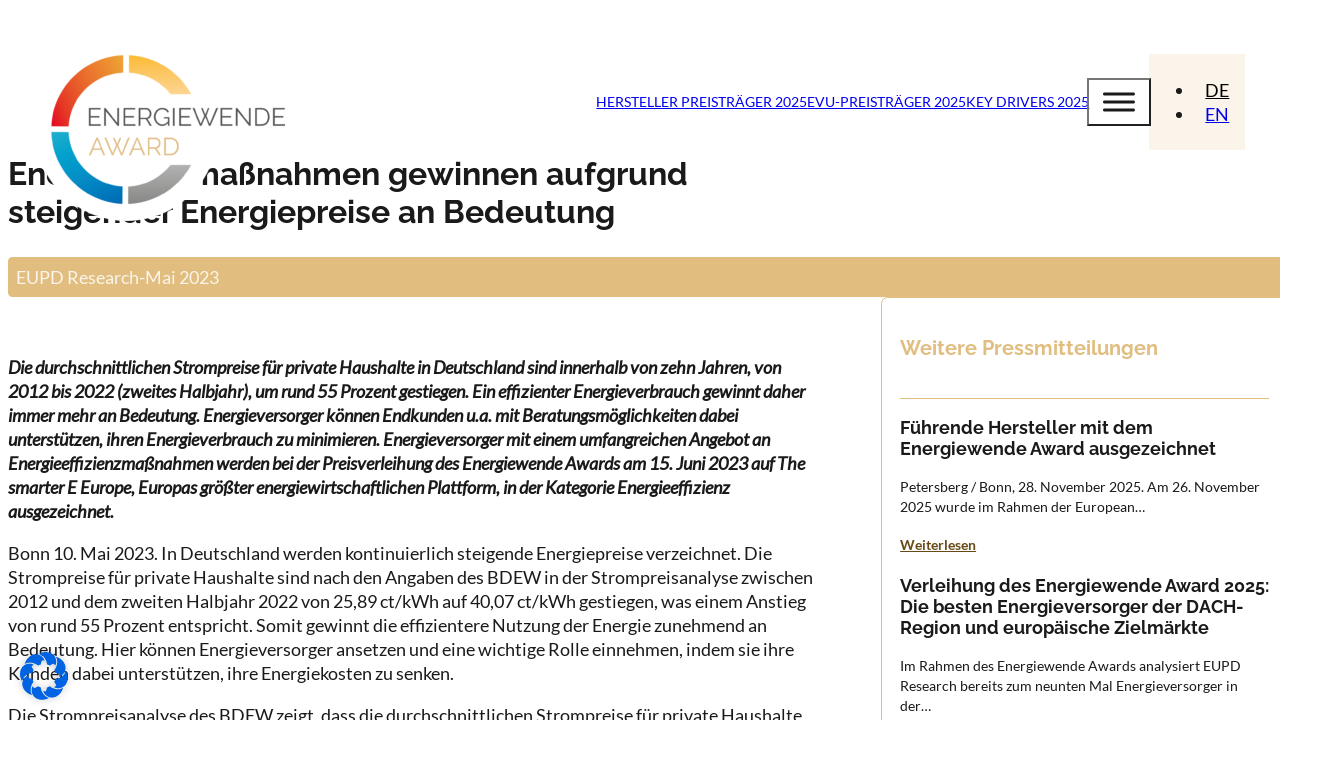

--- FILE ---
content_type: text/html
request_url: https://www.energiewende-award.de/energiesparmassnahmen-gewinnen-aufgrund-steigender-energiepreise-an-bedeutung/
body_size: 25488
content:
<!DOCTYPE html>
<html dir="ltr" lang="de-DE" prefix="og: https://ogp.me/ns#">
<head>
<meta charset="UTF-8">
<meta name="viewport" content="width=device-width, initial-scale=1">
<title>Energiesparmaßnahmen gewinnen aufgrund steigender Energiepreise an Bedeutung - Energiewende Award</title>

		<!-- All in One SEO 4.9.3 - aioseo.com -->
	<meta name="description" content="Die durchschnittlichen Strompreise für private Haushalte in Deutschland sind innerhalb von zehn Jahren, von 2012 bis 2022 (zweites Halbjahr), um rund 55 Prozent gestiegen. Ein effizienter Energieverbrauch gewinnt daher immer mehr an Bedeutung. Energieversorger können Endkunden u.a. mit Beratungsmöglichkeiten dabei unterstützen, ihren Energieverbrauch zu minimieren. Energieversorger mit einem umfangreichen Angebot an Energieeffizienzmaßnahmen werden bei der" />
	<meta name="robots" content="max-image-preview:large" />
	<meta name="author" content="EUPD Research"/>
	<link rel="canonical" href="https://www.energiewende-award.de/energiesparmassnahmen-gewinnen-aufgrund-steigender-energiepreise-an-bedeutung/" />
	<meta name="generator" content="All in One SEO (AIOSEO) 4.9.3" />
		<meta property="og:locale" content="de_DE" />
		<meta property="og:site_name" content="Energiewende Award -" />
		<meta property="og:type" content="article" />
		<meta property="og:title" content="Energiesparmaßnahmen gewinnen aufgrund steigender Energiepreise an Bedeutung - Energiewende Award" />
		<meta property="og:description" content="Die durchschnittlichen Strompreise für private Haushalte in Deutschland sind innerhalb von zehn Jahren, von 2012 bis 2022 (zweites Halbjahr), um rund 55 Prozent gestiegen. Ein effizienter Energieverbrauch gewinnt daher immer mehr an Bedeutung. Energieversorger können Endkunden u.a. mit Beratungsmöglichkeiten dabei unterstützen, ihren Energieverbrauch zu minimieren. Energieversorger mit einem umfangreichen Angebot an Energieeffizienzmaßnahmen werden bei der" />
		<meta property="og:url" content="https://www.energiewende-award.de/energiesparmassnahmen-gewinnen-aufgrund-steigender-energiepreise-an-bedeutung/" />
		<meta property="article:published_time" content="2023-05-08T14:34:19+00:00" />
		<meta property="article:modified_time" content="2024-01-16T10:48:48+00:00" />
		<meta name="twitter:card" content="summary_large_image" />
		<meta name="twitter:title" content="Energiesparmaßnahmen gewinnen aufgrund steigender Energiepreise an Bedeutung - Energiewende Award" />
		<meta name="twitter:description" content="Die durchschnittlichen Strompreise für private Haushalte in Deutschland sind innerhalb von zehn Jahren, von 2012 bis 2022 (zweites Halbjahr), um rund 55 Prozent gestiegen. Ein effizienter Energieverbrauch gewinnt daher immer mehr an Bedeutung. Energieversorger können Endkunden u.a. mit Beratungsmöglichkeiten dabei unterstützen, ihren Energieverbrauch zu minimieren. Energieversorger mit einem umfangreichen Angebot an Energieeffizienzmaßnahmen werden bei der" />
		<script type="application/ld+json" class="aioseo-schema">
			{"@context":"https:\/\/schema.org","@graph":[{"@type":"BlogPosting","@id":"https:\/\/www.energiewende-award.de\/energiesparmassnahmen-gewinnen-aufgrund-steigender-energiepreise-an-bedeutung\/#blogposting","name":"Energiesparma\u00dfnahmen gewinnen aufgrund steigender Energiepreise an Bedeutung - Energiewende Award","headline":"Energiesparma\u00dfnahmen gewinnen aufgrund steigender Energiepreise an Bedeutung","author":{"@id":"https:\/\/www.energiewende-award.de\/author\/360_admin\/#author"},"publisher":{"@id":"https:\/\/www.energiewende-award.de\/#organization"},"image":{"@type":"ImageObject","url":"https:\/\/www.energiewende-award.de\/wp-content\/uploads\/2023\/05\/EWA_PM_KW19_1.jpg","@id":"https:\/\/www.energiewende-award.de\/energiesparmassnahmen-gewinnen-aufgrund-steigender-energiepreise-an-bedeutung\/#articleImage","width":1244,"height":589},"datePublished":"2023-05-08T16:34:19+02:00","dateModified":"2024-01-16T11:48:48+01:00","inLanguage":"de-DE-formal","mainEntityOfPage":{"@id":"https:\/\/www.energiewende-award.de\/energiesparmassnahmen-gewinnen-aufgrund-steigender-energiepreise-an-bedeutung\/#webpage"},"isPartOf":{"@id":"https:\/\/www.energiewende-award.de\/energiesparmassnahmen-gewinnen-aufgrund-steigender-energiepreise-an-bedeutung\/#webpage"},"articleSection":"Uncategorized, DE, pll_65a6485939924, exclude_en, Deutsch"},{"@type":"BreadcrumbList","@id":"https:\/\/www.energiewende-award.de\/energiesparmassnahmen-gewinnen-aufgrund-steigender-energiepreise-an-bedeutung\/#breadcrumblist","itemListElement":[{"@type":"ListItem","@id":"https:\/\/www.energiewende-award.de#listItem","position":1,"name":"Home","item":"https:\/\/www.energiewende-award.de","nextItem":{"@type":"ListItem","@id":"https:\/\/www.energiewende-award.de\/category\/uncategorized\/#listItem","name":"Uncategorized"}},{"@type":"ListItem","@id":"https:\/\/www.energiewende-award.de\/category\/uncategorized\/#listItem","position":2,"name":"Uncategorized","item":"https:\/\/www.energiewende-award.de\/category\/uncategorized\/","nextItem":{"@type":"ListItem","@id":"https:\/\/www.energiewende-award.de\/energiesparmassnahmen-gewinnen-aufgrund-steigender-energiepreise-an-bedeutung\/#listItem","name":"Energiesparma\u00dfnahmen gewinnen aufgrund steigender Energiepreise an Bedeutung"},"previousItem":{"@type":"ListItem","@id":"https:\/\/www.energiewende-award.de#listItem","name":"Home"}},{"@type":"ListItem","@id":"https:\/\/www.energiewende-award.de\/energiesparmassnahmen-gewinnen-aufgrund-steigender-energiepreise-an-bedeutung\/#listItem","position":3,"name":"Energiesparma\u00dfnahmen gewinnen aufgrund steigender Energiepreise an Bedeutung","previousItem":{"@type":"ListItem","@id":"https:\/\/www.energiewende-award.de\/category\/uncategorized\/#listItem","name":"Uncategorized"}}]},{"@type":"Organization","@id":"https:\/\/www.energiewende-award.de\/#organization","name":"Energiewende Award","url":"https:\/\/www.energiewende-award.de\/"},{"@type":"Person","@id":"https:\/\/www.energiewende-award.de\/author\/360_admin\/#author","url":"https:\/\/www.energiewende-award.de\/author\/360_admin\/","name":"EUPD Research"},{"@type":"WebPage","@id":"https:\/\/www.energiewende-award.de\/energiesparmassnahmen-gewinnen-aufgrund-steigender-energiepreise-an-bedeutung\/#webpage","url":"https:\/\/www.energiewende-award.de\/energiesparmassnahmen-gewinnen-aufgrund-steigender-energiepreise-an-bedeutung\/","name":"Energiesparma\u00dfnahmen gewinnen aufgrund steigender Energiepreise an Bedeutung - Energiewende Award","description":"Die durchschnittlichen Strompreise f\u00fcr private Haushalte in Deutschland sind innerhalb von zehn Jahren, von 2012 bis 2022 (zweites Halbjahr), um rund 55 Prozent gestiegen. Ein effizienter Energieverbrauch gewinnt daher immer mehr an Bedeutung. Energieversorger k\u00f6nnen Endkunden u.a. mit Beratungsm\u00f6glichkeiten dabei unterst\u00fctzen, ihren Energieverbrauch zu minimieren. Energieversorger mit einem umfangreichen Angebot an Energieeffizienzma\u00dfnahmen werden bei der","inLanguage":"de-DE-formal","isPartOf":{"@id":"https:\/\/www.energiewende-award.de\/#website"},"breadcrumb":{"@id":"https:\/\/www.energiewende-award.de\/energiesparmassnahmen-gewinnen-aufgrund-steigender-energiepreise-an-bedeutung\/#breadcrumblist"},"author":{"@id":"https:\/\/www.energiewende-award.de\/author\/360_admin\/#author"},"creator":{"@id":"https:\/\/www.energiewende-award.de\/author\/360_admin\/#author"},"datePublished":"2023-05-08T16:34:19+02:00","dateModified":"2024-01-16T11:48:48+01:00"},{"@type":"WebSite","@id":"https:\/\/www.energiewende-award.de\/#website","url":"https:\/\/www.energiewende-award.de\/","name":"Energiewende Award","inLanguage":"de-DE-formal","publisher":{"@id":"https:\/\/www.energiewende-award.de\/#organization"}}]}
		</script>
		<!-- All in One SEO -->

<link rel="alternate" href="https://www.energiewende-award.de/energiesparmassnahmen-gewinnen-aufgrund-steigender-energiepreise-an-bedeutung/" hreflang="de" />
<link rel="alternate" href="https://www.energiewende-award.de/en/energy-saving-measures-gain-importance-due-to-increasing-energy-prices/" hreflang="en" />
<link rel='dns-prefetch' href='//challenges.cloudflare.com' />
<link rel="alternate" type="application/rss+xml" title="Energiewende Award &raquo; Feed" href="https://www.energiewende-award.de/feed/" />
<link rel="alternate" type="application/rss+xml" title="Energiewende Award &raquo; Kommentar-Feed" href="https://www.energiewende-award.de/comments/feed/" />
<link rel="alternate" title="oEmbed (JSON)" type="application/json+oembed" href="https://www.energiewende-award.de/wp-json/oembed/1.0/embed?url=https%3A%2F%2Fwww.energiewende-award.de%2Fenergiesparmassnahmen-gewinnen-aufgrund-steigender-energiepreise-an-bedeutung%2F&#038;lang=de" />
<link rel="alternate" title="oEmbed (XML)" type="text/xml+oembed" href="https://www.energiewende-award.de/wp-json/oembed/1.0/embed?url=https%3A%2F%2Fwww.energiewende-award.de%2Fenergiesparmassnahmen-gewinnen-aufgrund-steigender-energiepreise-an-bedeutung%2F&#038;format=xml&#038;lang=de" />
<style id='wp-img-auto-sizes-contain-inline-css'>
img:is([sizes=auto i],[sizes^="auto," i]){contain-intrinsic-size:3000px 1500px}
/*# sourceURL=wp-img-auto-sizes-contain-inline-css */
</style>
<link rel='stylesheet' id='bricksforge-style-css' href='https://www.energiewende-award.de/wp-content/plugins/bricksforge/assets/css/style.css?ver=3.1.7.1' media='all' />
<style id='classic-theme-styles-inline-css'>
/*! This file is auto-generated */
.wp-block-button__link{color:#fff;background-color:#32373c;border-radius:9999px;box-shadow:none;text-decoration:none;padding:calc(.667em + 2px) calc(1.333em + 2px);font-size:1.125em}.wp-block-file__button{background:#32373c;color:#fff;text-decoration:none}
/*# sourceURL=/wp-includes/css/classic-themes.min.css */
</style>
<link rel='stylesheet' id='automaticcss-core-css' href='https://www.energiewende-award.de/wp-content/uploads/automatic-css/automatic.css?ver=1763657422' media='all' />
<link rel='stylesheet' id='bricks-frontend-css' href='https://www.energiewende-award.de/wp-content/themes/bricks/assets/css/frontend-light-layer.min.css?ver=1762831747' media='all' />
<style id='bricks-frontend-inline-css'>
@font-face{font-family:"Raleway";font-weight:400;font-display:swap;src:url(https://www.energiewende-award.de/wp-content/uploads/Raleway-Regular-1.ttf) format("truetype");}@font-face{font-family:"Raleway";font-weight:700;font-display:swap;src:url(https://www.energiewende-award.de/wp-content/uploads/Raleway-Bold-1.ttf) format("truetype");}
@font-face{font-family:"Lato-Regular-1.ttf";font-weight:400;font-display:swap;src:url(https://www.energiewende-award.de/wp-content/uploads/Lato-Regular-1.ttf) format("truetype");}@font-face{font-family:"Lato-Regular-1.ttf";font-weight:700;font-display:swap;src:url(https://www.energiewende-award.de/wp-content/uploads/Lato-Bold-1.ttf) format("truetype");}@font-face{font-family:"Lato-Regular-1.ttf";font-weight:400;font-style:italic;font-display:swap;src:url(https://www.energiewende-award.de/wp-content/uploads/Lato-Italic-1.ttf) format("truetype");}

/*# sourceURL=bricks-frontend-inline-css */
</style>
<link rel='stylesheet' id='bricks-child-css' href='https://www.energiewende-award.de/wp-content/themes/bricks-child/style.css?ver=1708091036' media='all' />
<link rel='stylesheet' id='bricks-polylang-css' href='https://www.energiewende-award.de/wp-content/themes/bricks/assets/css/integrations/polylang.min.css?ver=1762831747' media='all' />
<link rel='stylesheet' id='bricks-color-palettes-css' href='https://www.energiewende-award.de/wp-content/uploads/bricks/css/color-palettes.min.css?ver=1763657424' media='all' />
<link rel='stylesheet' id='bricks-theme-style-global-css' href='https://www.energiewende-award.de/wp-content/uploads/bricks/css/theme-style-global.min.css?ver=1763657424' media='all' />
<link rel='stylesheet' id='bricks-post-8545-css' href='https://www.energiewende-award.de/wp-content/uploads/bricks/css/post-8545.min.css?ver=1764145713' media='all' />
<link rel='stylesheet' id='bricks-post-8656-css' href='https://www.energiewende-award.de/wp-content/uploads/bricks/css/post-8656.min.css?ver=1763657424' media='all' />
<link rel='stylesheet' id='bricks-post-8592-css' href='https://www.energiewende-award.de/wp-content/uploads/bricks/css/post-8592.min.css?ver=1763657424' media='all' />
<link rel='stylesheet' id='bricks-themify-icons-css' href='https://www.energiewende-award.de/wp-content/themes/bricks/assets/css/libs/themify-icons-layer.min.css?ver=1762831747' media='all' />
<link rel='stylesheet' id='borlabs-cookie-css' href='https://www.energiewende-award.de/wp-content/cache/borlabs-cookie/borlabs-cookie_1_de.css?ver=2.3.6-15' media='all' />
<link rel='stylesheet' id='x-back-to-top-css' href='https://www.energiewende-award.de/wp-content/plugins/bricksextras/components/assets/css/backtotop.css?ver=1.5.6' media='all' />
<link rel='stylesheet' id='x-burger-trigger-css' href='https://www.energiewende-award.de/wp-content/plugins/bricksextras/components/assets/css/burgertrigger.css?ver=1.5.6' media='all' />
<link rel='stylesheet' id='x-offcanvas-css' href='https://www.energiewende-award.de/wp-content/plugins/bricksextras/components/assets/css/offcanvas.css?ver=1.5.6' media='all' />
<link rel='stylesheet' id='x-reading-progress-bar-css' href='https://www.energiewende-award.de/wp-content/plugins/bricksextras/components/assets/css/readingprogressbar.css?ver=1.5.6' media='all' />
<link rel='stylesheet' id='automaticcss-bricks-css' href='https://www.energiewende-award.de/wp-content/uploads/automatic-css/automatic-bricks.css?ver=1763657423' media='all' />
<link rel='stylesheet' id='color-scheme-switcher-frontend-css' href='https://www.energiewende-award.de/wp-content/plugins/automaticcss-plugin/classes/Features/Color_Scheme_Switcher/css/frontend.css?ver=1762486092' media='all' />
<style id='bricks-frontend-inline-inline-css'>
.navbar {padding-right: var(--space-s); padding-left: var(--space-s); height: 120px}.offcanvas__menu--wrapper {display: flex; flex-direction: column; align-self: center !important; justify-content: center; align-items: center; row-gap: var(--space-m)}.navbar__container {display: flex; flex-direction: row; justify-content: space-between; max-width: 1440px; margin-right: auto; margin-left: auto; column-gap: var(--space-s)}.navbar__logo {width: 170px; position: relative; z-index: 5; bottom: -30px}.navbar__trigger--wrapper {display: flex; align-self: center !important; justify-content: center; align-items: center; height: 60px; width: 60px}.pm__info-box {display: flex; justify-content: flex-start; align-items: flex-start; align-self: flex-start !important; border-radius: var(--radius-xs); background-color: var(--primary); margin-top: var(--space-xs); padding-top: 8px; padding-right: 8px; padding-bottom: 8px; padding-left: 8px}.related-posts__box {padding-top: var(--space-xs); padding-right: var(--space-xs); padding-bottom: var(--space-xs); padding-left: var(--space-xs); border: 1px solid var(--primary); border-radius: var(--radius-s)}.sidebar__headline-wrapper {border-bottom: 1px solid var(--primary); padding-bottom: var(--space-xs); margin-bottom: var(--space-xs)}.sidebar__headline {color: var(--primary)}.related-posts__item {margin-bottom: var(--space-xs)}.related-posts__headline {font-size: var(--text-m); font-weight: 700; transition: color .2s ease}.related-posts__headline:hover {color: var(--primary); transition: color .2s ease}.related-posts__excerpt {font-size: var(--text-xs); margin-top: 5px}.related-posts__readmore {font-size: var(--text-xs); font-weight: 700; color: var(--primary-dark); margin-top: 5px}.footer {background-color: var(--primary); padding-top: var(--space-s); padding-right: var(--space-xs); padding-bottom: var(--space-s); padding-left: var(--space-xs)}
/*# sourceURL=bricks-frontend-inline-inline-css */
</style>
<link rel='stylesheet' id='x-pro-modal-css' href='https://www.energiewende-award.de/wp-content/plugins/bricksextras/components/assets/css/promodal.css?ver=1.5.6' media='all' />
<link rel='stylesheet' id='x-table-css' href='https://www.energiewende-award.de/wp-content/plugins/bricksextras/components/assets/css/dynamictable.css?ver=1.5.6' media='all' />
<link rel='stylesheet' id='bricks-splide-css' href='https://www.energiewende-award.de/wp-content/themes/bricks/assets/css/libs/splide-layer.min.css?ver=1762831747' media='all' />
<link rel='stylesheet' id='wp-block-paragraph-css' href='https://www.energiewende-award.de/wp-includes/blocks/paragraph/style.min.css?ver=6.9' media='all' />
<link rel='stylesheet' id='wp-block-heading-css' href='https://www.energiewende-award.de/wp-includes/blocks/heading/style.min.css?ver=6.9' media='all' />
<link rel='stylesheet' id='fluentform-public-default-css' href='https://www.energiewende-award.de/wp-content/plugins/fluentform/assets/css/fluentform-public-default.css?ver=6.1.14' media='all' />
<link rel='stylesheet' id='fluent-form-styles-css' href='https://www.energiewende-award.de/wp-content/plugins/fluentform/assets/css/fluent-forms-public.css?ver=6.1.14' media='all' />
<link rel='stylesheet' id='x-fluent-form-css' href='https://www.energiewende-award.de/wp-content/plugins/bricksextras/components/assets/css/fluentform.css?ver=6.9' media='all' />
<script src="https://www.energiewende-award.de/wp-includes/js/jquery/jquery.min.js?ver=3.7.1" id="jquery-core-js"></script>
<script src="https://www.energiewende-award.de/wp-includes/js/jquery/jquery-migrate.min.js?ver=3.4.1" id="jquery-migrate-js"></script>
<script id="borlabs-cookie-prioritize-js-extra">
var borlabsCookiePrioritized = {"domain":"www.energiewende-award.de","path":"/","version":"1","bots":"1","optInJS":{"statistics":{"google-analytics":"[base64]/[base64]"}}};
//# sourceURL=borlabs-cookie-prioritize-js-extra
</script>
<script src="https://www.energiewende-award.de/wp-content/plugins/borlabs-cookie/assets/javascript/borlabs-cookie-prioritize.min.js?ver=2.3.6" id="borlabs-cookie-prioritize-js"></script>
<script id="color-scheme-switcher-frontend-js-extra">
var acss = {"color_mode":"light","enable_client_color_preference":"false"};
//# sourceURL=color-scheme-switcher-frontend-js-extra
</script>
<script src="https://www.energiewende-award.de/wp-content/plugins/automaticcss-plugin/classes/Features/Color_Scheme_Switcher/js/frontend.min.js?ver=1762486092" id="color-scheme-switcher-frontend-js"></script>
<link rel="https://api.w.org/" href="https://www.energiewende-award.de/wp-json/" /><link rel="alternate" title="JSON" type="application/json" href="https://www.energiewende-award.de/wp-json/wp/v2/posts/9282" /><link rel="EditURI" type="application/rsd+xml" title="RSD" href="https://www.energiewende-award.de/xmlrpc.php?rsd" />
<meta name="generator" content="WordPress 6.9" />
<link rel='shortlink' href='https://www.energiewende-award.de/?p=9282' />
<script>
window.dataLayer = window.dataLayer || [];
if (typeof gtag !== 'function') { function gtag(){dataLayer.push(arguments);} }
if('0' === '1') {
    gtag('consent', 'default', {
       'ad_storage': 'denied',
       'analytics_storage': 'denied'
    });
    gtag("js", new Date());
    gtag("config", "G-ZXYDDHXXCH", { "anonymize_ip": true });

    (function (w, d, s, i) {
    var f = d.getElementsByTagName(s)[0],
        j = d.createElement(s);
    j.async = true;
    j.src =
        "https://www.googletagmanager.com/gtag/js?id=" + i;
    f.parentNode.insertBefore(j, f);
    })(window, document, "script", "G-ZXYDDHXXCH");
}
</script><style id='wpcb-styles-header'>
.bricks-image-caption {
    background: linear-gradient(0deg,rgba(0,0,0,.5),rgba(0,0,0,.25) 70%,transparent);
    bottom: 0;
    color: #fff;
    font-size: 12px;
    margin: 0;
    padding: 10px 15px;
    pointer-events: none;
    position: absolute!important;
    text-align: center;
    width: 100%;
    display: none;
    z-index: 1;
}


.bricks-layout-item:hover .bricks-image-caption {
    display: block !important;
}</style><style>body{opacity:0;}</style><script>window.addEventListener("load", function() { document.body.style.opacity = "1"; });</script><noscript><style>body{opacity:1;}</style></noscript><style id='wp-block-image-inline-css'>
.wp-block-image>a,.wp-block-image>figure>a{display:inline-block}.wp-block-image img{box-sizing:border-box;height:auto;max-width:100%;vertical-align:bottom}@media not (prefers-reduced-motion){.wp-block-image img.hide{visibility:hidden}.wp-block-image img.show{animation:show-content-image .4s}}.wp-block-image[style*=border-radius] img,.wp-block-image[style*=border-radius]>a{border-radius:inherit}.wp-block-image.has-custom-border img{box-sizing:border-box}.wp-block-image.aligncenter{text-align:center}.wp-block-image.alignfull>a,.wp-block-image.alignwide>a{width:100%}.wp-block-image.alignfull img,.wp-block-image.alignwide img{height:auto;width:100%}.wp-block-image .aligncenter,.wp-block-image .alignleft,.wp-block-image .alignright,.wp-block-image.aligncenter,.wp-block-image.alignleft,.wp-block-image.alignright{display:table}.wp-block-image .aligncenter>figcaption,.wp-block-image .alignleft>figcaption,.wp-block-image .alignright>figcaption,.wp-block-image.aligncenter>figcaption,.wp-block-image.alignleft>figcaption,.wp-block-image.alignright>figcaption{caption-side:bottom;display:table-caption}.wp-block-image .alignleft{float:left;margin:.5em 1em .5em 0}.wp-block-image .alignright{float:right;margin:.5em 0 .5em 1em}.wp-block-image .aligncenter{margin-left:auto;margin-right:auto}.wp-block-image :where(figcaption){margin-bottom:1em;margin-top:.5em}.wp-block-image.is-style-circle-mask img{border-radius:9999px}@supports ((-webkit-mask-image:none) or (mask-image:none)) or (-webkit-mask-image:none){.wp-block-image.is-style-circle-mask img{border-radius:0;-webkit-mask-image:url('data:image/svg+xml;utf8,<svg viewBox="0 0 100 100" xmlns="http://www.w3.org/2000/svg"><circle cx="50" cy="50" r="50"/></svg>');mask-image:url('data:image/svg+xml;utf8,<svg viewBox="0 0 100 100" xmlns="http://www.w3.org/2000/svg"><circle cx="50" cy="50" r="50"/></svg>');mask-mode:alpha;-webkit-mask-position:center;mask-position:center;-webkit-mask-repeat:no-repeat;mask-repeat:no-repeat;-webkit-mask-size:contain;mask-size:contain}}:root :where(.wp-block-image.is-style-rounded img,.wp-block-image .is-style-rounded img){border-radius:9999px}.wp-block-image figure{margin:0}.wp-lightbox-container{display:flex;flex-direction:column;position:relative}.wp-lightbox-container img{cursor:zoom-in}.wp-lightbox-container img:hover+button{opacity:1}.wp-lightbox-container button{align-items:center;backdrop-filter:blur(16px) saturate(180%);background-color:#5a5a5a40;border:none;border-radius:4px;cursor:zoom-in;display:flex;height:20px;justify-content:center;opacity:0;padding:0;position:absolute;right:16px;text-align:center;top:16px;width:20px;z-index:100}@media not (prefers-reduced-motion){.wp-lightbox-container button{transition:opacity .2s ease}}.wp-lightbox-container button:focus-visible{outline:3px auto #5a5a5a40;outline:3px auto -webkit-focus-ring-color;outline-offset:3px}.wp-lightbox-container button:hover{cursor:pointer;opacity:1}.wp-lightbox-container button:focus{opacity:1}.wp-lightbox-container button:focus,.wp-lightbox-container button:hover,.wp-lightbox-container button:not(:hover):not(:active):not(.has-background){background-color:#5a5a5a40;border:none}.wp-lightbox-overlay{box-sizing:border-box;cursor:zoom-out;height:100vh;left:0;overflow:hidden;position:fixed;top:0;visibility:hidden;width:100%;z-index:100000}.wp-lightbox-overlay .close-button{align-items:center;cursor:pointer;display:flex;justify-content:center;min-height:40px;min-width:40px;padding:0;position:absolute;right:calc(env(safe-area-inset-right) + 16px);top:calc(env(safe-area-inset-top) + 16px);z-index:5000000}.wp-lightbox-overlay .close-button:focus,.wp-lightbox-overlay .close-button:hover,.wp-lightbox-overlay .close-button:not(:hover):not(:active):not(.has-background){background:none;border:none}.wp-lightbox-overlay .lightbox-image-container{height:var(--wp--lightbox-container-height);left:50%;overflow:hidden;position:absolute;top:50%;transform:translate(-50%,-50%);transform-origin:top left;width:var(--wp--lightbox-container-width);z-index:9999999999}.wp-lightbox-overlay .wp-block-image{align-items:center;box-sizing:border-box;display:flex;height:100%;justify-content:center;margin:0;position:relative;transform-origin:0 0;width:100%;z-index:3000000}.wp-lightbox-overlay .wp-block-image img{height:var(--wp--lightbox-image-height);min-height:var(--wp--lightbox-image-height);min-width:var(--wp--lightbox-image-width);width:var(--wp--lightbox-image-width)}.wp-lightbox-overlay .wp-block-image figcaption{display:none}.wp-lightbox-overlay button{background:none;border:none}.wp-lightbox-overlay .scrim{background-color:#fff;height:100%;opacity:.9;position:absolute;width:100%;z-index:2000000}.wp-lightbox-overlay.active{visibility:visible}@media not (prefers-reduced-motion){.wp-lightbox-overlay.active{animation:turn-on-visibility .25s both}.wp-lightbox-overlay.active img{animation:turn-on-visibility .35s both}.wp-lightbox-overlay.show-closing-animation:not(.active){animation:turn-off-visibility .35s both}.wp-lightbox-overlay.show-closing-animation:not(.active) img{animation:turn-off-visibility .25s both}.wp-lightbox-overlay.zoom.active{animation:none;opacity:1;visibility:visible}.wp-lightbox-overlay.zoom.active .lightbox-image-container{animation:lightbox-zoom-in .4s}.wp-lightbox-overlay.zoom.active .lightbox-image-container img{animation:none}.wp-lightbox-overlay.zoom.active .scrim{animation:turn-on-visibility .4s forwards}.wp-lightbox-overlay.zoom.show-closing-animation:not(.active){animation:none}.wp-lightbox-overlay.zoom.show-closing-animation:not(.active) .lightbox-image-container{animation:lightbox-zoom-out .4s}.wp-lightbox-overlay.zoom.show-closing-animation:not(.active) .lightbox-image-container img{animation:none}.wp-lightbox-overlay.zoom.show-closing-animation:not(.active) .scrim{animation:turn-off-visibility .4s forwards}}@keyframes show-content-image{0%{visibility:hidden}99%{visibility:hidden}to{visibility:visible}}@keyframes turn-on-visibility{0%{opacity:0}to{opacity:1}}@keyframes turn-off-visibility{0%{opacity:1;visibility:visible}99%{opacity:0;visibility:visible}to{opacity:0;visibility:hidden}}@keyframes lightbox-zoom-in{0%{transform:translate(calc((-100vw + var(--wp--lightbox-scrollbar-width))/2 + var(--wp--lightbox-initial-left-position)),calc(-50vh + var(--wp--lightbox-initial-top-position))) scale(var(--wp--lightbox-scale))}to{transform:translate(-50%,-50%) scale(1)}}@keyframes lightbox-zoom-out{0%{transform:translate(-50%,-50%) scale(1);visibility:visible}99%{visibility:visible}to{transform:translate(calc((-100vw + var(--wp--lightbox-scrollbar-width))/2 + var(--wp--lightbox-initial-left-position)),calc(-50vh + var(--wp--lightbox-initial-top-position))) scale(var(--wp--lightbox-scale));visibility:hidden}}
/*# sourceURL=https://www.energiewende-award.de/wp-includes/blocks/image/style.min.css */
</style>
<style id='wp-block-separator-inline-css'>
@charset "UTF-8";.wp-block-separator{border:none;border-top:2px solid}:root :where(.wp-block-separator.is-style-dots){height:auto;line-height:1;text-align:center}:root :where(.wp-block-separator.is-style-dots):before{color:currentColor;content:"···";font-family:serif;font-size:1.5em;letter-spacing:2em;padding-left:2em}.wp-block-separator.is-style-dots{background:none!important;border:none!important}
/*# sourceURL=https://www.energiewende-award.de/wp-includes/blocks/separator/style.min.css */
</style>
<style id='global-styles-inline-css'>
:root{--wp--preset--aspect-ratio--square: 1;--wp--preset--aspect-ratio--4-3: 4/3;--wp--preset--aspect-ratio--3-4: 3/4;--wp--preset--aspect-ratio--3-2: 3/2;--wp--preset--aspect-ratio--2-3: 2/3;--wp--preset--aspect-ratio--16-9: 16/9;--wp--preset--aspect-ratio--9-16: 9/16;--wp--preset--color--black: #000000;--wp--preset--color--cyan-bluish-gray: #abb8c3;--wp--preset--color--white: #ffffff;--wp--preset--color--pale-pink: #f78da7;--wp--preset--color--vivid-red: #cf2e2e;--wp--preset--color--luminous-vivid-orange: #ff6900;--wp--preset--color--luminous-vivid-amber: #fcb900;--wp--preset--color--light-green-cyan: #7bdcb5;--wp--preset--color--vivid-green-cyan: #00d084;--wp--preset--color--pale-cyan-blue: #8ed1fc;--wp--preset--color--vivid-cyan-blue: #0693e3;--wp--preset--color--vivid-purple: #9b51e0;--wp--preset--gradient--vivid-cyan-blue-to-vivid-purple: linear-gradient(135deg,rgb(6,147,227) 0%,rgb(155,81,224) 100%);--wp--preset--gradient--light-green-cyan-to-vivid-green-cyan: linear-gradient(135deg,rgb(122,220,180) 0%,rgb(0,208,130) 100%);--wp--preset--gradient--luminous-vivid-amber-to-luminous-vivid-orange: linear-gradient(135deg,rgb(252,185,0) 0%,rgb(255,105,0) 100%);--wp--preset--gradient--luminous-vivid-orange-to-vivid-red: linear-gradient(135deg,rgb(255,105,0) 0%,rgb(207,46,46) 100%);--wp--preset--gradient--very-light-gray-to-cyan-bluish-gray: linear-gradient(135deg,rgb(238,238,238) 0%,rgb(169,184,195) 100%);--wp--preset--gradient--cool-to-warm-spectrum: linear-gradient(135deg,rgb(74,234,220) 0%,rgb(151,120,209) 20%,rgb(207,42,186) 40%,rgb(238,44,130) 60%,rgb(251,105,98) 80%,rgb(254,248,76) 100%);--wp--preset--gradient--blush-light-purple: linear-gradient(135deg,rgb(255,206,236) 0%,rgb(152,150,240) 100%);--wp--preset--gradient--blush-bordeaux: linear-gradient(135deg,rgb(254,205,165) 0%,rgb(254,45,45) 50%,rgb(107,0,62) 100%);--wp--preset--gradient--luminous-dusk: linear-gradient(135deg,rgb(255,203,112) 0%,rgb(199,81,192) 50%,rgb(65,88,208) 100%);--wp--preset--gradient--pale-ocean: linear-gradient(135deg,rgb(255,245,203) 0%,rgb(182,227,212) 50%,rgb(51,167,181) 100%);--wp--preset--gradient--electric-grass: linear-gradient(135deg,rgb(202,248,128) 0%,rgb(113,206,126) 100%);--wp--preset--gradient--midnight: linear-gradient(135deg,rgb(2,3,129) 0%,rgb(40,116,252) 100%);--wp--preset--font-size--small: 13px;--wp--preset--font-size--medium: 20px;--wp--preset--font-size--large: 36px;--wp--preset--font-size--x-large: 42px;--wp--preset--spacing--20: 0.44rem;--wp--preset--spacing--30: 0.67rem;--wp--preset--spacing--40: 1rem;--wp--preset--spacing--50: 1.5rem;--wp--preset--spacing--60: 2.25rem;--wp--preset--spacing--70: 3.38rem;--wp--preset--spacing--80: 5.06rem;--wp--preset--shadow--natural: 6px 6px 9px rgba(0, 0, 0, 0.2);--wp--preset--shadow--deep: 12px 12px 50px rgba(0, 0, 0, 0.4);--wp--preset--shadow--sharp: 6px 6px 0px rgba(0, 0, 0, 0.2);--wp--preset--shadow--outlined: 6px 6px 0px -3px rgb(255, 255, 255), 6px 6px rgb(0, 0, 0);--wp--preset--shadow--crisp: 6px 6px 0px rgb(0, 0, 0);}:where(.is-layout-flex){gap: 0.5em;}:where(.is-layout-grid){gap: 0.5em;}body .is-layout-flex{display: flex;}.is-layout-flex{flex-wrap: wrap;align-items: center;}.is-layout-flex > :is(*, div){margin: 0;}body .is-layout-grid{display: grid;}.is-layout-grid > :is(*, div){margin: 0;}:where(.wp-block-columns.is-layout-flex){gap: 2em;}:where(.wp-block-columns.is-layout-grid){gap: 2em;}:where(.wp-block-post-template.is-layout-flex){gap: 1.25em;}:where(.wp-block-post-template.is-layout-grid){gap: 1.25em;}.has-black-color{color: var(--wp--preset--color--black) !important;}.has-cyan-bluish-gray-color{color: var(--wp--preset--color--cyan-bluish-gray) !important;}.has-white-color{color: var(--wp--preset--color--white) !important;}.has-pale-pink-color{color: var(--wp--preset--color--pale-pink) !important;}.has-vivid-red-color{color: var(--wp--preset--color--vivid-red) !important;}.has-luminous-vivid-orange-color{color: var(--wp--preset--color--luminous-vivid-orange) !important;}.has-luminous-vivid-amber-color{color: var(--wp--preset--color--luminous-vivid-amber) !important;}.has-light-green-cyan-color{color: var(--wp--preset--color--light-green-cyan) !important;}.has-vivid-green-cyan-color{color: var(--wp--preset--color--vivid-green-cyan) !important;}.has-pale-cyan-blue-color{color: var(--wp--preset--color--pale-cyan-blue) !important;}.has-vivid-cyan-blue-color{color: var(--wp--preset--color--vivid-cyan-blue) !important;}.has-vivid-purple-color{color: var(--wp--preset--color--vivid-purple) !important;}.has-black-background-color{background-color: var(--wp--preset--color--black) !important;}.has-cyan-bluish-gray-background-color{background-color: var(--wp--preset--color--cyan-bluish-gray) !important;}.has-white-background-color{background-color: var(--wp--preset--color--white) !important;}.has-pale-pink-background-color{background-color: var(--wp--preset--color--pale-pink) !important;}.has-vivid-red-background-color{background-color: var(--wp--preset--color--vivid-red) !important;}.has-luminous-vivid-orange-background-color{background-color: var(--wp--preset--color--luminous-vivid-orange) !important;}.has-luminous-vivid-amber-background-color{background-color: var(--wp--preset--color--luminous-vivid-amber) !important;}.has-light-green-cyan-background-color{background-color: var(--wp--preset--color--light-green-cyan) !important;}.has-vivid-green-cyan-background-color{background-color: var(--wp--preset--color--vivid-green-cyan) !important;}.has-pale-cyan-blue-background-color{background-color: var(--wp--preset--color--pale-cyan-blue) !important;}.has-vivid-cyan-blue-background-color{background-color: var(--wp--preset--color--vivid-cyan-blue) !important;}.has-vivid-purple-background-color{background-color: var(--wp--preset--color--vivid-purple) !important;}.has-black-border-color{border-color: var(--wp--preset--color--black) !important;}.has-cyan-bluish-gray-border-color{border-color: var(--wp--preset--color--cyan-bluish-gray) !important;}.has-white-border-color{border-color: var(--wp--preset--color--white) !important;}.has-pale-pink-border-color{border-color: var(--wp--preset--color--pale-pink) !important;}.has-vivid-red-border-color{border-color: var(--wp--preset--color--vivid-red) !important;}.has-luminous-vivid-orange-border-color{border-color: var(--wp--preset--color--luminous-vivid-orange) !important;}.has-luminous-vivid-amber-border-color{border-color: var(--wp--preset--color--luminous-vivid-amber) !important;}.has-light-green-cyan-border-color{border-color: var(--wp--preset--color--light-green-cyan) !important;}.has-vivid-green-cyan-border-color{border-color: var(--wp--preset--color--vivid-green-cyan) !important;}.has-pale-cyan-blue-border-color{border-color: var(--wp--preset--color--pale-cyan-blue) !important;}.has-vivid-cyan-blue-border-color{border-color: var(--wp--preset--color--vivid-cyan-blue) !important;}.has-vivid-purple-border-color{border-color: var(--wp--preset--color--vivid-purple) !important;}.has-vivid-cyan-blue-to-vivid-purple-gradient-background{background: var(--wp--preset--gradient--vivid-cyan-blue-to-vivid-purple) !important;}.has-light-green-cyan-to-vivid-green-cyan-gradient-background{background: var(--wp--preset--gradient--light-green-cyan-to-vivid-green-cyan) !important;}.has-luminous-vivid-amber-to-luminous-vivid-orange-gradient-background{background: var(--wp--preset--gradient--luminous-vivid-amber-to-luminous-vivid-orange) !important;}.has-luminous-vivid-orange-to-vivid-red-gradient-background{background: var(--wp--preset--gradient--luminous-vivid-orange-to-vivid-red) !important;}.has-very-light-gray-to-cyan-bluish-gray-gradient-background{background: var(--wp--preset--gradient--very-light-gray-to-cyan-bluish-gray) !important;}.has-cool-to-warm-spectrum-gradient-background{background: var(--wp--preset--gradient--cool-to-warm-spectrum) !important;}.has-blush-light-purple-gradient-background{background: var(--wp--preset--gradient--blush-light-purple) !important;}.has-blush-bordeaux-gradient-background{background: var(--wp--preset--gradient--blush-bordeaux) !important;}.has-luminous-dusk-gradient-background{background: var(--wp--preset--gradient--luminous-dusk) !important;}.has-pale-ocean-gradient-background{background: var(--wp--preset--gradient--pale-ocean) !important;}.has-electric-grass-gradient-background{background: var(--wp--preset--gradient--electric-grass) !important;}.has-midnight-gradient-background{background: var(--wp--preset--gradient--midnight) !important;}.has-small-font-size{font-size: var(--wp--preset--font-size--small) !important;}.has-medium-font-size{font-size: var(--wp--preset--font-size--medium) !important;}.has-large-font-size{font-size: var(--wp--preset--font-size--large) !important;}.has-x-large-font-size{font-size: var(--wp--preset--font-size--x-large) !important;}
/*# sourceURL=global-styles-inline-css */
</style>
<style id='wp-block-library-inline-css'>
:root{--wp-block-synced-color:#7a00df;--wp-block-synced-color--rgb:122,0,223;--wp-bound-block-color:var(--wp-block-synced-color);--wp-editor-canvas-background:#ddd;--wp-admin-theme-color:#007cba;--wp-admin-theme-color--rgb:0,124,186;--wp-admin-theme-color-darker-10:#006ba1;--wp-admin-theme-color-darker-10--rgb:0,107,160.5;--wp-admin-theme-color-darker-20:#005a87;--wp-admin-theme-color-darker-20--rgb:0,90,135;--wp-admin-border-width-focus:2px}@media (min-resolution:192dpi){:root{--wp-admin-border-width-focus:1.5px}}.wp-element-button{cursor:pointer}:root .has-very-light-gray-background-color{background-color:#eee}:root .has-very-dark-gray-background-color{background-color:#313131}:root .has-very-light-gray-color{color:#eee}:root .has-very-dark-gray-color{color:#313131}:root .has-vivid-green-cyan-to-vivid-cyan-blue-gradient-background{background:linear-gradient(135deg,#00d084,#0693e3)}:root .has-purple-crush-gradient-background{background:linear-gradient(135deg,#34e2e4,#4721fb 50%,#ab1dfe)}:root .has-hazy-dawn-gradient-background{background:linear-gradient(135deg,#faaca8,#dad0ec)}:root .has-subdued-olive-gradient-background{background:linear-gradient(135deg,#fafae1,#67a671)}:root .has-atomic-cream-gradient-background{background:linear-gradient(135deg,#fdd79a,#004a59)}:root .has-nightshade-gradient-background{background:linear-gradient(135deg,#330968,#31cdcf)}:root .has-midnight-gradient-background{background:linear-gradient(135deg,#020381,#2874fc)}:root{--wp--preset--font-size--normal:16px;--wp--preset--font-size--huge:42px}.has-regular-font-size{font-size:1em}.has-larger-font-size{font-size:2.625em}.has-normal-font-size{font-size:var(--wp--preset--font-size--normal)}.has-huge-font-size{font-size:var(--wp--preset--font-size--huge)}.has-text-align-center{text-align:center}.has-text-align-left{text-align:left}.has-text-align-right{text-align:right}.has-fit-text{white-space:nowrap!important}#end-resizable-editor-section{display:none}.aligncenter{clear:both}.items-justified-left{justify-content:flex-start}.items-justified-center{justify-content:center}.items-justified-right{justify-content:flex-end}.items-justified-space-between{justify-content:space-between}.screen-reader-text{border:0;clip-path:inset(50%);height:1px;margin:-1px;overflow:hidden;padding:0;position:absolute;width:1px;word-wrap:normal!important}.screen-reader-text:focus{background-color:#ddd;clip-path:none;color:#444;display:block;font-size:1em;height:auto;left:5px;line-height:normal;padding:15px 23px 14px;text-decoration:none;top:5px;width:auto;z-index:100000}html :where(.has-border-color){border-style:solid}html :where([style*=border-top-color]){border-top-style:solid}html :where([style*=border-right-color]){border-right-style:solid}html :where([style*=border-bottom-color]){border-bottom-style:solid}html :where([style*=border-left-color]){border-left-style:solid}html :where([style*=border-width]){border-style:solid}html :where([style*=border-top-width]){border-top-style:solid}html :where([style*=border-right-width]){border-right-style:solid}html :where([style*=border-bottom-width]){border-bottom-style:solid}html :where([style*=border-left-width]){border-left-style:solid}html :where(img[class*=wp-image-]){height:auto;max-width:100%}:where(figure){margin:0 0 1em}html :where(.is-position-sticky){--wp-admin--admin-bar--position-offset:var(--wp-admin--admin-bar--height,0px)}@media screen and (max-width:600px){html :where(.is-position-sticky){--wp-admin--admin-bar--position-offset:0px}}
:where(figure) { margin: 0; }
/*wp_block_styles_on_demand_placeholder:696c05d215adf*/
/*# sourceURL=wp-block-library-inline-css */
</style>
<meta name="generator" content="WP Rocket 3.20.3" data-wpr-features="wpr_preload_links wpr_desktop" /></head>

<body class="wp-singular post-template-default single single-post postid-9282 single-format-standard wp-theme-bricks wp-child-theme-bricks-child brx-body bricks-is-frontend wp-embed-responsive">		<a class="skip-link" href="#brx-content">Skip to main content</a>

					<a class="skip-link" href="#brx-footer">Skip to footer</a>
			<header data-rocket-location-hash="5eea61c08c7b659c16ba6025e9164c07" id="brx-header"><div data-rocket-location-hash="dd18f9fed85056c36aa266d0ddff720c" id="brxe-blwddq" class="brxe-div navbar"><div id="brxe-toueyw" class="brxe-xoffcanvasnestable x-offcanvas" data-x-id="toueyw" data-x-offcanvas="{&quot;clickTrigger&quot;:&quot;.brxe-xburgertrigger&quot;,&quot;preventScroll&quot;:false,&quot;returnFocus&quot;:true,&quot;componentScope&quot;:&quot;false&quot;,&quot;syncBurgers&quot;:&quot;true&quot;}"><div class="x-offcanvas_inner x-offcanvas_right" aria-hidden="false" aria-label="Offcanvas" role="dialog" inert tabindex="0" data-type="slide" id="x-offcanvas_inner-toueyw"><div id="brxe-udawwh" class="brxe-div offcanvas__menu--wrapper"><div id="brxe-llvrrc" data-script-id="llvrrc" class="brxe-nav-menu"><nav class="bricks-nav-menu-wrapper never"><ul id="menu-main-menu" class="bricks-nav-menu"><li id="menu-item-8729" class="menu-item menu-item-type-post_type menu-item-object-page menu-item-home menu-item-8729 bricks-menu-item"><a href="https://www.energiewende-award.de/">Startseite</a></li>
<li id="menu-item-8730" class="menu-item menu-item-type-post_type menu-item-object-page menu-item-8730 bricks-menu-item"><a href="https://www.energiewende-award.de/energieversorger/">Energieversorger DACH</a></li>
<li id="menu-item-9922" class="menu-item menu-item-type-post_type menu-item-object-page menu-item-9922 bricks-menu-item"><a href="https://www.energiewende-award.de/energieversorger-international/">Energieversorger International</a></li>
<li id="menu-item-9464" class="menu-item menu-item-type-post_type menu-item-object-page menu-item-9464 bricks-menu-item"><a href="https://www.energiewende-award.de/hersteller/">Hersteller</a></li>
<li id="menu-item-8731" class="menu-item menu-item-type-post_type menu-item-object-page menu-item-8731 bricks-menu-item"><a href="https://www.energiewende-award.de/galerie/">Galerie</a></li>
<li id="menu-item-8732" class="menu-item menu-item-type-post_type menu-item-object-page menu-item-8732 bricks-menu-item"><a href="https://www.energiewende-award.de/pressemitteilungen/">Pressemitteilungen</a></li>
</ul></nav></div></div></div><div class="x-offcanvas_backdrop"></div></div><div data-rocket-location-hash="2dfc55fa9d9f2f988893d374a13a30c4" id="brxe-ldgrqm" class="brxe-div navbar__container"><a id="brxe-qcdzbb" class="brxe-image navbar__logo tag" href="https://www.energiewende-award.de/"><img width="250" height="183" src="https://www.energiewende-award.de/wp-content/uploads/Energiewende_Logox-e1683039969111.png" class="css-filter size-full" alt="Energiewende Logo Transparent" loading="eager" decoding="async" /></a><div id="brxe-avccur" class="brxe-div"><a id="brxe-opdcgy" class="brxe-button btn--primary btn--xs bricks-button" href="https://www.energiewende-award.de/hersteller/#brxe-shjtku" data-brx-anchor="true">HERSTELLER PREISTRÄGER 2025</a><a id="brxe-jfbkou" class="brxe-button btn--primary btn--xs bricks-button" href="https://www.energiewende-award.de/energieversorger#brxe-jygega" data-brx-anchor="true">EVU-PREISTRÄGER 2025</a><a id="brxe-trjlfc" class="brxe-button btn--primary btn--xs bricks-button" href="/en/energy-suppliers-international/#brxe-xwigyt" data-brx-anchor="true">KEY DRIVERS 2025</a><div id="brxe-rqdfdr" class="brxe-div navbar__trigger--wrapper"><button id="brxe-dmjemo" class="brxe-xburgertrigger" aria-label="open menu"><span class="x-hamburger-box x-hamburger--slider"><span class="x-hamburger-inner"></span></span></button></div><div id="brxe-blacah" class="brxe-div"><div id="brxe-pdbpip" data-script-id="pdbpip" class="brxe-nav-menu"><nav class="bricks-nav-menu-wrapper never"><ul id="menu-language-switcher" class="bricks-nav-menu"><li id="menu-item-9686-de" class="lang-item lang-item-35 lang-item-de current-lang lang-item-first menu-item menu-item-type-custom menu-item-object-custom menu-item-9686-de bricks-menu-item"><a href="https://www.energiewende-award.de/energiesparmassnahmen-gewinnen-aufgrund-steigender-energiepreise-an-bedeutung/" hreflang="de-DE" lang="de-DE">DE</a></li>
<li id="menu-item-9686-en" class="lang-item lang-item-38 lang-item-en menu-item menu-item-type-custom menu-item-object-custom menu-item-9686-en bricks-menu-item"><a href="https://www.energiewende-award.de/en/energy-saving-measures-gain-importance-due-to-increasing-energy-prices/" hreflang="en-GB" lang="en-GB">EN</a></li>
</ul></nav></div></div></div></div><button id="brxe-tdoceb" data-script-id="tdoceb" class="brxe-xbacktotop x-back-to-top" data-x-backtotop="{&quot;type&quot;:&quot;progress&quot;,&quot;scrollDistance&quot;:100,&quot;scrollUp&quot;:false}" aria-label="Back to top"><svg class="x-back-to-top_progress" height="100%" viewBox="0 0 100 100" width="100%">
              <path class="x-back-to-top_progress-background" d="M50,1 a50,50 0 0,1 0,100 a50,50 0 0,1 0,-100"></path>
              <path class="x-back-to-top_progress-line" d="M50,1 a50,50 0 0,1 0,100 a50,50 0 0,1 0,-100"></path>
          </svg><span class='x-back-to-top_content'><span class='x-back-to-top_icon'><i class="ti-arrow-up"></i></span></span></button></div></header><main data-rocket-location-hash="e0bc23e7e0f3584601f09a52a57f9ab5" id="brx-content"><section data-rocket-location-hash="5a0d3f8dcf45ce1f2333a211f580d2ab" id="brxe-gbseqq" class="brxe-section"><div data-rocket-location-hash="175807f52cc29527149bd41af8fe2d45" id="brxe-jbbgpy" class="brxe-container"><h1 id="brxe-actoon" class="brxe-post-title">Energiesparmaßnahmen gewinnen aufgrund steigender Energiepreise an Bedeutung</h1><div id="brxe-pihrlu" class="brxe-div pm__info-box"><div id="brxe-opbmqb" class="brxe-post-meta post-meta"><span class="item">EUPD Research</span><span class="separator">-</span><span class="item">Mai 2023</span></div></div><div id="brxe-urxplc" class="brxe-div grid--2-1 grid--m-1 gap--l"><div id="brxe-bblyyz" class="brxe-post-content margin-top--m" data-source="editor">
<p><strong><em>Die durchschnittlichen Strompreise für private Haushalte in Deutschland sind innerhalb von zehn Jahren, von 2012 bis 2022 (zweites Halbjahr), um rund 55 Prozent gestiegen. Ein effizienter Energieverbrauch gewinnt daher immer mehr an Bedeutung. Energieversorger können Endkunden u.a. mit Beratungsmöglichkeiten dabei unterstützen, ihren Energieverbrauch zu minimieren. Energieversorger mit einem umfangreichen Angebot an Energieeffizienzmaßnahmen werden bei der Preisverleihung des Energiewende Awards am 15. Juni 2023 auf The smarter E Europe, Europas größter energiewirtschaftlichen Plattform, in der Kategorie Energieeffizienz ausgezeichnet.</em></strong></p>



<p>Bonn 10. Mai 2023. In Deutschland werden kontinuierlich steigende Energiepreise verzeichnet. Die Strompreise für private Haushalte sind nach den Angaben des BDEW in der Strompreisanalyse zwischen 2012 und dem zweiten Halbjahr 2022 von 25,89 ct/kWh auf 40,07 ct/kWh gestiegen, was einem Anstieg von rund 55 Prozent entspricht. Somit gewinnt die effizientere Nutzung der Energie zunehmend an Bedeutung. Hier können Energieversorger ansetzen und eine wichtige Rolle einnehmen, indem sie ihre Kunden dabei unterstützen, ihre Energiekosten zu senken.</p>



<p>Die Strompreisanalyse des BDEW zeigt, dass die durchschnittlichen Strompreise für private Haushalte mit einem Jahresstromverbrauch von 3.500 kWh im 2. Halbjahr 2022 inklusive aller Steuern und Abgaben bei 40,07 ct/kWh liegen, damit sind sie rund 3 ct/kWh höher als im ersten Halbjahr 2022 mit 37,07 ct/kWh. Trotz des Wegfalls der EEG-Umlage im zweiten Halbjahr 2022 ist somit ein starker Stromanstieg aufgrund von Mehrkosten bei Beschaffung und Vertrieb zu verzeichnen.<a id="_ftnref1" href="#_ftn1">[1]</a> Dieser Effekt wird durch den Krieg in der Ukraine weiter verschärft.</p>



<figure class="wp-block-image size-full"><img loading="lazy" decoding="async" width="1244" height="589" src="https://www.energiewende-award.de/wp-content/uploads/2023/05/EWA_PM_KW19_1.jpg" alt="" class="wp-image-9283" srcset="https://www.energiewende-award.de/wp-content/uploads/2023/05/EWA_PM_KW19_1.jpg 1244w, https://www.energiewende-award.de/wp-content/uploads/2023/05/EWA_PM_KW19_1-960x455.jpg 960w, https://www.energiewende-award.de/wp-content/uploads/2023/05/EWA_PM_KW19_1-768x364.jpg 768w, https://www.energiewende-award.de/wp-content/uploads/2023/05/EWA_PM_KW19_1-1200x568.jpg 1200w, https://www.energiewende-award.de/wp-content/uploads/2023/05/EWA_PM_KW19_1-600x284.jpg 600w" sizes="auto, (max-width: 1244px) 100vw, 1244px" /></figure>



<p>Des Weiteren zeigt eine aktuelle Befragung von EUPD Research unter 501 Hausbesitzerinnen und Hausbesitzern in Deutschland, dass rund 70 Prozent der Befragten auch in den folgenden Jahren (bis 2030) einen starken bis sehr starken Anstieg der Strompreise erwarten. Dabei wurden die Endkunden bereits durch die Energiepreiserhöhungen der vergangenen Jahre zunehmend belastet. Rund 73 Prozent der Befragten leiten aus den Energiepreissteigerungen konkrete Handlungen ab. Davon geben rund 92 Prozent der Befragten an, dass sie durch gezielte Verhaltensänderungen versuchen, Energie im Haushalt einzusparen.</p>



<figure class="wp-block-image size-full"><img loading="lazy" decoding="async" width="1243" height="806" src="https://www.energiewende-award.de/wp-content/uploads/2023/05/EWA_PM_KW19_2.jpg" alt="" class="wp-image-9284" srcset="https://www.energiewende-award.de/wp-content/uploads/2023/05/EWA_PM_KW19_2.jpg 1243w, https://www.energiewende-award.de/wp-content/uploads/2023/05/EWA_PM_KW19_2-960x622.jpg 960w, https://www.energiewende-award.de/wp-content/uploads/2023/05/EWA_PM_KW19_2-768x498.jpg 768w, https://www.energiewende-award.de/wp-content/uploads/2023/05/EWA_PM_KW19_2-1200x778.jpg 1200w, https://www.energiewende-award.de/wp-content/uploads/2023/05/EWA_PM_KW19_2-600x389.jpg 600w" sizes="auto, (max-width: 1243px) 100vw, 1243px" /></figure>



<p>Um die Auswirkungen steigender Energiepreise auf den Geldbeutel der Endkunden zu minimieren, ist eine effiziente Nutzung von Energie unverzichtbar. Energieversorger können ihre Kunden dabei unterstützen, indem sie ihnen aufzeigen, wie sie ihren Energieverbrauch reduzieren können. Beispielsweise können Energiespar-Tipps gegeben werden, der Einsatz von energieeffizienten Geräten empfohlen werden oder mit dem Angebot einer Strom- und Heizsparberatung das Einsparpotential aufgezeigt werden.</p>



<p>„Insgesamt ist ein effizienter Energieverbrauch von hoher Bedeutung für die Zukunft. Die Energieversorger sollten ihren Kunden dabei helfen, ihre Energiekosten zu senken, um zu einem nachhaltigen Umgang mit Energie beizutragen. Dies ist nicht nur im Interesse der Endkunden, sondern auch ein wichtiger Beitrag zum Klimaschutz“, kommentiert Natalja Semerow, Senior Research Analystin bei EUPD Research, die Bedeutung von Energiesparmaßnahmen.</p>



<p>Beim diesjährigen Energiewende Award werden Energieversorger in der Kategorie Energieeffizienz ausgezeichnet, die im besonderen Maße ihre Kunden beim effizienten Energieverbrauch unterstützen.</p>



<p><strong>Energiewende Award für Energieversorger</strong></p>



<p>Bereits zum siebten Mal werden im Rahmen der Innovationsplattform The smarter E Europe am 15. Juni 2023 die innovativsten Energieversorger mit dem Energiewende Award ausgezeichnet. Der Award richtet sich an Energieversorger, die mit ihrem Engagement im Besonderen die Energiewende in der DACH-Region vorantreiben. Initiatoren des Projektes sind das DCTI Deutsches CleanTech Institut, The smarter E Europe und EUPD Research. Zur diesjährigen Preisverleihung sind auch die Energiewende Award Gewinner der Vorjahre eingeladen.</p>



<p>Weitere Informationen zum Energiewende Award finden Sie unter <a href="file:///Z:/EUPD/EUPD_Energy/01_Projekte/Produkte/Energiewende_Award/2023/02_Presse/KW12/www.energiewende-award.de">www.energiewende-award.de</a>. Bei Rückfragen wenden Sie sich gerne an Saif Islam, unter +49 (0) 228 504 36-20 oder <a href="mailto:islam@energiewende-award.de">islam[at]energiewende-award.de</a>.</p>



<p>Weitere Informationen zur Innovationsplattform „The smarter E Europe“ finden Sie unter <a href="file:///Z:/EUPD/EUPD_Energy/01_Projekte/Produkte/Energiewende_Award/2023/02_Presse/KW12/www.thesmartere.de">www.thesmartere.de</a>.</p>



<hr class="wp-block-separator has-alpha-channel-opacity"/>



<p><a href="#_ftnref1" id="_ftn1">[1]</a> https://www.bdew.de/service/daten-und-grafiken/bdew-strompreisanalyse</p>
</div><div id="brxe-usfyxw" class="brxe-div"><div id="brxe-bkuqrf" class="brxe-div related-posts__box"><div id="brxe-gazcgy" class="brxe-div sidebar__headline-wrapper"><h3 id="brxe-butkud" class="brxe-heading h--4 sidebar__headline">Weitere Pressmitteilungen</h3></div><div class="brxe-efdfgd brxe-div related-posts__item" data-brx-loop-start="efdfgd"><h3 class="brxe-ujzepa brxe-heading related-posts__headline"><a href="https://www.energiewende-award.de/fuehrende-hersteller-mit-dem-energiewende-award-ausgezeichnet/">Führende Hersteller mit dem Energiewende Award ausgezeichnet</a></h3><div class="brxe-hlgmhj brxe-post-excerpt related-posts__excerpt"><p>Petersberg / Bonn, 28. November 2025. Am 26. November 2025 wurde im Rahmen der European&hellip;</p>
</div><a class="brxe-zwcqyd brxe-text-basic related-posts__readmore" href="https://www.energiewende-award.de/fuehrende-hersteller-mit-dem-energiewende-award-ausgezeichnet/">Weiterlesen</a></div><div class="brxe-efdfgd brxe-div related-posts__item"><h3 class="brxe-ujzepa brxe-heading related-posts__headline"><a href="https://www.energiewende-award.de/verleihung-des-energiewende-award-2025-die-besten-energieversorger-der-dach-region-und-europaeische-zielmaerkte/">Verleihung des Energiewende Award 2025: Die besten Energieversorger der DACH-Region und europäische Zielmärkte</a></h3><div class="brxe-hlgmhj brxe-post-excerpt related-posts__excerpt"><p>Im Rahmen des Energiewende Awards analysiert EUPD Research bereits zum neunten Mal Energieversorger in der&hellip;</p>
</div><a class="brxe-zwcqyd brxe-text-basic related-posts__readmore" href="https://www.energiewende-award.de/verleihung-des-energiewende-award-2025-die-besten-energieversorger-der-dach-region-und-europaeische-zielmaerkte/">Weiterlesen</a></div><div class="brxe-efdfgd brxe-div related-posts__item"><h3 class="brxe-ujzepa brxe-heading related-posts__headline"><a href="https://www.energiewende-award.de/energie-communities-und-peer-to-peer-handel-grundpfeiler-fuer-europas-dezentrale-energiezukunft/">Energie-Communities und Peer-to-Peer-Handel: Grundpfeiler für Europas dezentrale Energiezukunft</a></h3><div class="brxe-hlgmhj brxe-post-excerpt related-posts__excerpt"><p>Bonn, 05. Mai 2025 – In ganz Europa verändern Energie-Communities und der Peer-to-Peer (P2P)-Energiehandel grundlegend,&hellip;</p>
</div><a class="brxe-zwcqyd brxe-text-basic related-posts__readmore" href="https://www.energiewende-award.de/energie-communities-und-peer-to-peer-handel-grundpfeiler-fuer-europas-dezentrale-energiezukunft/">Weiterlesen</a></div><div class="brxe-efdfgd brxe-div related-posts__item"><h3 class="brxe-ujzepa brxe-heading related-posts__headline"><a href="https://www.energiewende-award.de/bidirektionales-laden-in-deutschland-eine-schluesselinnovation-der-energiewende/">Bidirektionales Laden in Deutschland – eine Schlüsselinnovation der Energiewende</a></h3><div class="brxe-hlgmhj brxe-post-excerpt related-posts__excerpt"><p>Nach den jüngsten Wahlen befindet sich Deutschland im Prozess der Regierungsbildung, und die Richtung der&hellip;</p>
</div><a class="brxe-zwcqyd brxe-text-basic related-posts__readmore" href="https://www.energiewende-award.de/bidirektionales-laden-in-deutschland-eine-schluesselinnovation-der-energiewende/">Weiterlesen</a></div><div class="brxe-efdfgd brxe-div related-posts__item"><h3 class="brxe-ujzepa brxe-heading related-posts__headline"><a href="https://www.energiewende-award.de/deutschland-plant-ab-2025-die-umstellung-auf-dynamische-tarife-und-intelligente-stromzaehler-zur-transformation-des-energie/">Deutschland plant ab 2025 die Umstellung auf  dynamische Tarife und intelligente Stromzähler  zur Transformation des Energieverbrauchs</a></h3><div class="brxe-hlgmhj brxe-post-excerpt related-posts__excerpt"><p>Deutschland transformiert seinen Energiesektor mit dynamischen Stromtarifen und intelligenten Zählern im Rahmen des Gesetzes zur&hellip;</p>
</div><a class="brxe-zwcqyd brxe-text-basic related-posts__readmore" href="https://www.energiewende-award.de/deutschland-plant-ab-2025-die-umstellung-auf-dynamische-tarife-und-intelligente-stromzaehler-zur-transformation-des-energie/">Weiterlesen</a></div><div class="brx-query-trail" data-query-element-id="efdfgd" data-query-vars="{&quot;post_type&quot;:[&quot;post&quot;],&quot;posts_per_page&quot;:5,&quot;orderby&quot;:&quot;date&quot;,&quot;post_status&quot;:&quot;publish&quot;,&quot;paged&quot;:1,&quot;post__not_in&quot;:[9282]}" data-page="1" data-max-pages="13" data-start="1" data-end="5"></div></div><div id="brxe-ntjhbe" class="brxe-div related-posts__box margin-top--xs"><div id="brxe-bgribq" class="brxe-div sidebar__headline-wrapper"><h3 id="brxe-btqxke" class="brxe-heading h--4 sidebar__headline">Jetzt teilen</h3></div><ul id="brxe-dubrac" class="brxe-post-sharing margin-top--xs"><li title="Share on Facebook" ><a class="facebook" href="https://www.facebook.com/sharer.php?u=https%3A%2F%2Fwww.energiewende-award.de%2Fenergiesparmassnahmen-gewinnen-aufgrund-steigender-energiepreise-an-bedeutung%2F&#038;picture=&#038;title=Energiesparma%C3%9Fnahmen%20gewinnen%20aufgrund%20steigender%20Energiepreise%20an%20Bedeutung" rel="nofollow" aria-label="Facebook"><svg version="1.1" viewBox="0 0 512 512" fill="#000" xmlns="http://www.w3.org/2000/svg" xmlns:xlink="http://www.w3.org/1999/xlink"><path d="M455.27,32h-398.54l-1.01757e-06,4.11262e-10c-13.6557,0.00551914 -24.7245,11.0743 -24.73,24.73v398.54l-5.44608e-07,-0.00145325c0.00471643,13.6557 11.0728,24.7251 24.7285,24.7315h199.271v-176h-53.55v-64h53.55v-51c0,-57.86 40.13,-89.36 91.82,-89.36c24.73,0 51.33,1.86 57.51,2.68v60.43h-41.18c-28.12,0 -33.48,13.3 -33.48,32.9v44.35h67l-8.75,64h-58.25v176h124.6l-1.14527e-06,4.62819e-10c13.6557,-0.00551794 24.7245,-11.0743 24.73,-24.73v-398.54l5.45583e-07,0.00145607c-0.00471487,-13.6557 -11.0728,-24.7251 -24.7285,-24.7315Z"></path></svg></a></li><li title="Share on X" ><a class="twitter" href="https://x.com/share?text=Energiesparma%C3%9Fnahmen%20gewinnen%20aufgrund%20steigender%20Energiepreise%20an%20Bedeutung&#038;url=https%3A%2F%2Fwww.energiewende-award.de%2Fenergiesparmassnahmen-gewinnen-aufgrund-steigender-energiepreise-an-bedeutung%2F" rel="nofollow" aria-label="X"><svg version="1.1" viewBox="0 0 512 512" fill="#000" xmlns="http://www.w3.org/2000/svg"><path d="M389.2 48h70.6L305.6 224.2 487 464H345L233.7 318.6 106.5 464H35.8L200.7 275.5 26.8 48H172.4L272.9 180.9 389.2 48zM364.4 421.8h39.1L151.1 88h-42L364.4 421.8z"/></svg></a></li><li title="Share on LinkedIn" ><a class="linkedin" href="https://www.linkedin.com/shareArticle?mini=true&#038;url=https%3A%2F%2Fwww.energiewende-award.de%2Fenergiesparmassnahmen-gewinnen-aufgrund-steigender-energiepreise-an-bedeutung%2F&#038;title=Energiesparma%C3%9Fnahmen%20gewinnen%20aufgrund%20steigender%20Energiepreise%20an%20Bedeutung" rel="nofollow" aria-label="LinkedIn"><svg version="1.1" viewBox="0 0 512 512" fill="#000" xmlns="http://www.w3.org/2000/svg" xmlns:xlink="http://www.w3.org/1999/xlink"><path d="M444.17,32h-373.89c-20.43,0 -38.28,14.7 -38.28,34.89v374.72c0,20.3 17.85,38.39 38.28,38.39h373.78c20.54,0 35.94,-18.21 35.94,-38.39v-374.72c0.12,-20.19 -15.4,-34.89 -35.83,-34.89Zm-273.3,373.43h-64.18v-199.55h64.18Zm-29.87,-229.89h-0.46c-20.54,0 -33.84,-15.29 -33.84,-34.43c0,-19.49 13.65,-34.42 34.65,-34.42c21,0 33.85,14.82 34.31,34.42c-0.01,19.14 -13.31,34.43 -34.66,34.43Zm264.43,229.89h-64.18v-109.11c0,-26.14 -9.34,-44 -32.56,-44c-17.74,0 -28.24,12 -32.91,23.69c-1.75,4.2 -2.22,9.92 -2.22,15.76v113.66h-64.18v-199.55h64.18v27.77c9.34,-13.3 23.93,-32.44 57.88,-32.44c42.13,0 74,27.77 74,87.64Z"></path></svg></a></li><li title="Share on WhatsApp" ><a class="whatsapp" href="https://api.whatsapp.com/send?text=*Energiesparma%C3%9Fnahmen%20gewinnen%20aufgrund%20steigender%20Energiepreise%20an%20Bedeutung*+https%3A%2F%2Fwww.energiewende-award.de%2Fenergiesparmassnahmen-gewinnen-aufgrund-steigender-energiepreise-an-bedeutung%2F" rel="nofollow" aria-label="WhatsApp"><svg version="1.1" viewBox="0 0 512 512" fill="#000" xmlns="http://www.w3.org/2000/svg" xmlns:xlink="http://www.w3.org/1999/xlink"><path d="M260.062,32c-121.457,0 -219.928,97.701 -219.928,218.232c-1.42109e-14,41.23 11.532,79.79 31.559,112.687l-39.693,117.081l121.764,-38.682c31.508,17.285 67.745,27.146 106.298,27.146c121.473,0 219.938,-97.715 219.938,-218.232c0,-120.531 -98.465,-218.232 -219.938,-218.232Zm109.362,301.11c-5.174,12.827 -28.574,24.533 -38.899,25.072c-10.314,0.547 -10.608,7.994 -66.84,-16.434c-56.225,-24.434 -90.052,-83.844 -92.719,-87.67c-2.669,-3.812 -21.78,-31.047 -20.749,-58.455c1.038,-27.413 16.047,-40.346 21.404,-45.725c5.351,-5.387 11.486,-6.352 15.232,-6.413c4.428,-0.072 7.296,-0.132 10.573,-0.011c3.274,0.124 8.192,-0.685 12.45,10.639c4.256,11.323 14.443,39.153 15.746,41.989c1.302,2.839 2.108,6.126 0.102,9.771c-2.012,3.653 -3.042,5.935 -5.961,9.083c-2.935,3.148 -6.174,7.042 -8.792,9.449c-2.92,2.665 -5.97,5.572 -2.9,11.269c3.068,5.693 13.653,24.356 29.779,39.736c20.725,19.771 38.598,26.329 44.098,29.317c5.515,3.004 8.806,2.67 12.226,-0.929c3.404,-3.599 14.639,-15.746 18.596,-21.169c3.955,-5.438 7.661,-4.373 12.742,-2.329c5.078,2.052 32.157,16.556 37.673,19.551c5.51,2.989 9.193,4.529 10.51,6.9c1.317,2.38 0.901,13.531 -4.271,26.359Z"></path></svg></a></li><li title="Share via email" ><a class="email" href="mailto:?subject=Energiesparma%C3%9Fnahmen%20gewinnen%20aufgrund%20steigender%20Energiepreise%20an%20Bedeutung&#038;body=https%3A%2F%2Fwww.energiewende-award.de%2Fenergiesparmassnahmen-gewinnen-aufgrund-steigender-energiepreise-an-bedeutung%2F" rel="nofollow" aria-label="Email"><svg version="1.1" viewBox="0 0 30 30" fill="#000" xmlns="http://www.w3.org/2000/svg" xmlns:xlink="http://www.w3.org/1999/xlink"><path d="M27.5,5h-25c-1.4,0 -2.5,1.1 -2.5,2.5v15c0,1.4 1.1,2.5 2.5,2.5h25c1.4,0 2.5,-1.1 2.5,-2.5v-15c0,-1.4 -1.1,-2.5 -2.5,-2.5Zm-16.7,10.9l-7,6c-0.1,0.1 -0.2,0.1 -0.3,0.1c-0.1,0 -0.3,-0.1 -0.4,-0.2c-0.2,-0.2 -0.2,-0.5 0.1,-0.7l7,-6c0.2,-0.2 0.5,-0.2 0.7,0.1c0.2,0.2 0.1,0.5 -0.1,0.7Zm3.9,0.1c-0.7,0 -1.5,-0.2 -2,-0.6l-9.5,-6.5c-0.2,-0.1 -0.3,-0.5 -0.1,-0.7c0.1,-0.2 0.4,-0.3 0.7,-0.1l9.5,6.5c0.8,0.6 2.1,0.6 2.9,0l10,-6.5c0.2,-0.2 0.5,-0.1 0.7,0.1c0.2,0.2 0.1,0.5 -0.1,0.7l-10,6.5c-0.6,0.4 -1.3,0.6 -2.1,0.6Zm12.2,5.8c-0.1,0.1 -0.2,0.2 -0.4,0.2c-0.1,0 -0.2,0 -0.3,-0.1l-7,-6c-0.2,-0.2 -0.2,-0.5 -0.1,-0.7c0.1,-0.2 0.5,-0.2 0.7,-0.1l7,6c0.2,0.2 0.3,0.5 0.1,0.7Z"></path></svg></a></li></ul></div></div></div></div><div id="brxe-xbxwjc" class="brxe-xreadingprogressbar x-reading-progress-bar" role="progressbar" aria-label="Reading Progress Bar" aria-valuemin="0" aria-valuenow="0" aria-valuemax="100" data-x-progress="{&quot;position&quot;:&quot;positionTop&quot;}"><div class="x-reading-progress-bar_progress"></div></div></section></main><footer id="brx-footer"><div id="brxe-gaingp" class="brxe-div footer"><div id="brxe-awnvzw" class="brxe-container"><div id="brxe-ztxzeb" class="brxe-text-basic">© 2016 - 2024 - 360Concept</div><div id="brxe-siylhu" class="brxe-text"><p><a href="https://www.energiewende-award.de/impressum/">Impressum</a> &amp; <a href="https://www.energiewende-award.de/datenschutz/">Datenschutz</a></p>
</div></div></div></footer><script type="speculationrules">
{"prefetch":[{"source":"document","where":{"and":[{"href_matches":"/*"},{"not":{"href_matches":["/wp-*.php","/wp-admin/*","/wp-content/uploads/*","/wp-content/*","/wp-content/plugins/*","/wp-content/themes/bricks-child/*","/wp-content/themes/bricks/*","/*\\?(.+)"]}},{"not":{"selector_matches":"a[rel~=\"nofollow\"]"}},{"not":{"selector_matches":".no-prefetch, .no-prefetch a"}}]},"eagerness":"conservative"}]}
</script>
<!--googleoff: all--><div data-nosnippet><script id="BorlabsCookieBoxWrap" type="text/template"><div
    id="BorlabsCookieBox"
    class="BorlabsCookie"
    role="dialog"
    aria-labelledby="CookieBoxTextHeadline"
    aria-describedby="CookieBoxTextDescription"
    aria-modal="true"
>
    <div class="middle-center" style="display: none;">
        <div class="_brlbs-box-wrap">
            <div class="_brlbs-box _brlbs-box-advanced">
                <div class="cookie-box">
                    <div class="container">
                        <div class="row">
                            <div class="col-12">
                                <div class="_brlbs-flex-center">
                                                                            <img
                                            width="32"
                                            height="32"
                                            class="cookie-logo"
                                            src="https://www.energiewende-award.de/wp-content/plugins/borlabs-cookie/assets/images/borlabs-cookie-logo.svg"
                                            srcset="https://www.energiewende-award.de/wp-content/plugins/borlabs-cookie/assets/images/borlabs-cookie-logo.svg, https://www.energiewende-award.de/wp-content/plugins/borlabs-cookie/assets/images/borlabs-cookie-logo.svg 2x"
                                            alt="Datenschutzeinstellungen"
                                            aria-hidden="true"
                                        >
                                    
                                    <span role="heading" aria-level="3" class="_brlbs-h3" id="CookieBoxTextHeadline">Datenschutzeinstellungen</span>
                                </div>

                                <p id="CookieBoxTextDescription"><span class="_brlbs-paragraph _brlbs-text-description">Wir benötigen Ihre Zustimmung, bevor Sie unsere Website weiter besuchen können.</span> <span class="_brlbs-paragraph _brlbs-text-confirm-age">Wenn Sie unter 16 Jahre alt sind und Ihre Zustimmung zu freiwilligen Diensten geben möchten, müssen Sie Ihre Erziehungsberechtigten um Erlaubnis bitten.</span> <span class="_brlbs-paragraph _brlbs-text-technology">Wir verwenden Cookies und andere Technologien auf unserer Website. Einige von ihnen sind essenziell, während andere uns helfen, diese Website und Ihre Erfahrung zu verbessern.</span> <span class="_brlbs-paragraph _brlbs-text-personal-data">Personenbezogene Daten können verarbeitet werden (z. B. IP-Adressen), z. B. für personalisierte Anzeigen und Inhalte oder Anzeigen- und Inhaltsmessung.</span> <span class="_brlbs-paragraph _brlbs-text-more-information">Weitere Informationen über die Verwendung Ihrer Daten finden Sie in unserer  <a class="_brlbs-cursor" href="https://www.energiewende-award.de/datenschutz/">Datenschutzerklärung</a>.</span> <span class="_brlbs-paragraph _brlbs-text-revoke">Sie können Ihre Auswahl jederzeit unter <a class="_brlbs-cursor" href="#" data-cookie-individual>Einstellungen</a> widerrufen oder anpassen.</span></p>

                                                                    <fieldset>
                                        <legend class="sr-only">Datenschutzeinstellungen</legend>
                                        <ul>
                                                                                                <li>
                                                        <label class="_brlbs-checkbox">
                                                            Essenziell                                                            <input
                                                                id="checkbox-essential"
                                                                tabindex="0"
                                                                type="checkbox"
                                                                name="cookieGroup[]"
                                                                value="essential"
                                                                 checked                                                                 disabled                                                                data-borlabs-cookie-checkbox
                                                            >
                                                            <span class="_brlbs-checkbox-indicator"></span>
                                                        </label>
                                                    </li>
                                                                                                    <li>
                                                        <label class="_brlbs-checkbox">
                                                            Statistiken                                                            <input
                                                                id="checkbox-statistics"
                                                                tabindex="0"
                                                                type="checkbox"
                                                                name="cookieGroup[]"
                                                                value="statistics"
                                                                 checked                                                                                                                                data-borlabs-cookie-checkbox
                                                            >
                                                            <span class="_brlbs-checkbox-indicator"></span>
                                                        </label>
                                                    </li>
                                                                                        </ul>
                                    </fieldset>

                                    
                                                                    <p class="_brlbs-accept">
                                        <a
                                            href="#"
                                            tabindex="0"
                                            role="button"
                                            class="_brlbs-btn _brlbs-btn-accept-all _brlbs-cursor"
                                            data-cookie-accept-all
                                        >
                                            Alle akzeptieren                                        </a>
                                    </p>

                                    <p class="_brlbs-accept">
                                        <a
                                            href="#"
                                            tabindex="0"
                                            role="button"
                                            id="CookieBoxSaveButton"
                                            class="_brlbs-btn _brlbs-cursor"
                                            data-cookie-accept
                                        >
                                            Speichern                                        </a>
                                    </p>
                                
                                                                    <p class="_brlbs-refuse-btn">
                                        <a
                                            class="_brlbs-btn _brlbs-cursor"
                                            href="#"
                                            tabindex="0"
                                            role="button"
                                            data-cookie-refuse
                                        >
                                            Nur essenzielle Cookies akzeptieren                                        </a>
                                    </p>
                                
                                <p class="_brlbs-manage-btn ">
                                    <a href="#" class="_brlbs-cursor _brlbs-btn " tabindex="0" role="button" data-cookie-individual>
                                        Individuelle Datenschutzeinstellungen                                    </a>
                                </p>

                                <p class="_brlbs-legal">
                                    <a href="#" class="_brlbs-cursor" tabindex="0" role="button" data-cookie-individual>
                                        Cookie-Details                                    </a>

                                                                            <span class="_brlbs-separator"></span>
                                        <a href="https://www.energiewende-award.de/datenschutz/" tabindex="0" role="button">
                                            Datenschutzerklärung                                        </a>
                                    
                                                                            <span class="_brlbs-separator"></span>
                                        <a href="https://www.energiewende-award.de/impressum/" tabindex="0" role="button">
                                            Impressum                                        </a>
                                                                    </p>
                            </div>
                        </div>
                    </div>
                </div>

                <div
    class="cookie-preference"
    aria-hidden="true"
    role="dialog"
    aria-describedby="CookiePrefDescription"
    aria-modal="true"
>
    <div data-rocket-location-hash="6af1a7bec0b068da05702d7757d82975" class="container not-visible">
        <div data-rocket-location-hash="5a680314fe9760418daa7d4421f38c1f" class="row no-gutters">
            <div class="col-12">
                <div class="row no-gutters align-items-top">
                    <div class="col-12">
                        <div class="_brlbs-flex-center">
                                                    <img
                                width="32"
                                height="32"
                                class="cookie-logo"
                                src="https://www.energiewende-award.de/wp-content/plugins/borlabs-cookie/assets/images/borlabs-cookie-logo.svg"
                                srcset="https://www.energiewende-award.de/wp-content/plugins/borlabs-cookie/assets/images/borlabs-cookie-logo.svg, https://www.energiewende-award.de/wp-content/plugins/borlabs-cookie/assets/images/borlabs-cookie-logo.svg 2x"
                                alt="Datenschutzeinstellungen"
                            >
                                                    <span role="heading" aria-level="3" class="_brlbs-h3">Datenschutzeinstellungen</span>
                        </div>

                        <p id="CookiePrefDescription">
                            <span class="_brlbs-paragraph _brlbs-text-confirm-age">Wenn Sie unter 16 Jahre alt sind und Ihre Zustimmung zu freiwilligen Diensten geben möchten, müssen Sie Ihre Erziehungsberechtigten um Erlaubnis bitten.</span> <span class="_brlbs-paragraph _brlbs-text-technology">Wir verwenden Cookies und andere Technologien auf unserer Website. Einige von ihnen sind essenziell, während andere uns helfen, diese Website und Ihre Erfahrung zu verbessern.</span> <span class="_brlbs-paragraph _brlbs-text-personal-data">Personenbezogene Daten können verarbeitet werden (z. B. IP-Adressen), z. B. für personalisierte Anzeigen und Inhalte oder Anzeigen- und Inhaltsmessung.</span> <span class="_brlbs-paragraph _brlbs-text-more-information">Weitere Informationen über die Verwendung Ihrer Daten finden Sie in unserer  <a class="_brlbs-cursor" href="https://www.energiewende-award.de/datenschutz/">Datenschutzerklärung</a>.</span> <span class="_brlbs-paragraph _brlbs-text-description">Hier finden Sie eine Übersicht über alle verwendeten Cookies. Sie können Ihre Einwilligung zu ganzen Kategorien geben oder sich weitere Informationen anzeigen lassen und so nur bestimmte Cookies auswählen.</span>                        </p>

                        <div class="row no-gutters align-items-center">
                            <div class="col-12 col-sm-10">
                                <p class="_brlbs-accept">
                                                                            <a
                                            href="#"
                                            class="_brlbs-btn _brlbs-btn-accept-all _brlbs-cursor"
                                            tabindex="0"
                                            role="button"
                                            data-cookie-accept-all
                                        >
                                            Alle akzeptieren                                        </a>
                                        
                                    <a
                                        href="#"
                                        id="CookiePrefSave"
                                        tabindex="0"
                                        role="button"
                                        class="_brlbs-btn _brlbs-cursor"
                                        data-cookie-accept
                                    >
                                        Speichern                                    </a>

                                                                            <a
                                            href="#"
                                            class="_brlbs-btn _brlbs-refuse-btn _brlbs-cursor"
                                            tabindex="0"
                                            role="button"
                                            data-cookie-refuse
                                        >
                                            Nur essenzielle Cookies akzeptieren                                        </a>
                                                                    </p>
                            </div>

                            <div class="col-12 col-sm-2">
                                <p class="_brlbs-refuse">
                                    <a
                                        href="#"
                                        class="_brlbs-cursor"
                                        tabindex="0"
                                        role="button"
                                        data-cookie-back
                                    >
                                        Zurück                                    </a>

                                                                    </p>
                            </div>
                        </div>
                    </div>
                </div>

                <div data-cookie-accordion>
                                            <fieldset>
                            <legend class="sr-only">Datenschutzeinstellungen</legend>

                                                                                                <div class="bcac-item">
                                        <div class="d-flex flex-row">
                                            <label class="w-75">
                                                <span role="heading" aria-level="4" class="_brlbs-h4">Essenziell (1)</span>
                                            </label>

                                            <div class="w-25 text-right">
                                                                                            </div>
                                        </div>

                                        <div class="d-block">
                                            <p>Essenzielle Cookies ermöglichen grundlegende Funktionen und sind für die einwandfreie Funktion der Website erforderlich.</p>

                                            <p class="text-center">
                                                <a
                                                    href="#"
                                                    class="_brlbs-cursor d-block"
                                                    tabindex="0"
                                                    role="button"
                                                    data-cookie-accordion-target="essential"
                                                >
                                                    <span data-cookie-accordion-status="show">
                                                        Cookie-Informationen anzeigen                                                    </span>

                                                    <span data-cookie-accordion-status="hide" class="borlabs-hide">
                                                        Cookie-Informationen ausblenden                                                    </span>
                                                </a>
                                            </p>
                                        </div>

                                        <div
                                            class="borlabs-hide"
                                            data-cookie-accordion-parent="essential"
                                        >
                                                                                            <table>
                                                    
                                                    <tr>
                                                        <th scope="row">Name</th>
                                                        <td>
                                                            <label>
                                                                Borlabs Cookie                                                            </label>
                                                        </td>
                                                    </tr>

                                                    <tr>
                                                        <th scope="row">Anbieter</th>
                                                        <td>Eigentümer dieser Website<span>, </span><a href="https://www.energiewende-award.de/impressum/">Impressum</a></td>
                                                    </tr>

                                                                                                            <tr>
                                                            <th scope="row">Zweck</th>
                                                            <td>Speichert die Einstellungen der Besucher, die in der Cookie Box von Borlabs Cookie ausgewählt wurden.</td>
                                                        </tr>
                                                        
                                                    
                                                    
                                                                                                            <tr>
                                                            <th scope="row">Cookie Name</th>
                                                            <td>borlabs-cookie</td>
                                                        </tr>
                                                        
                                                                                                            <tr>
                                                            <th scope="row">Cookie Laufzeit</th>
                                                            <td>1 Jahr</td>
                                                        </tr>
                                                                                                        </table>
                                                                                        </div>
                                    </div>
                                                                                                                                        <div class="bcac-item">
                                        <div class="d-flex flex-row">
                                            <label class="w-75">
                                                <span role="heading" aria-level="4" class="_brlbs-h4">Statistiken (1)</span>
                                            </label>

                                            <div class="w-25 text-right">
                                                                                                    <label class="_brlbs-btn-switch">
                                                        <span class="sr-only">Statistiken</span>
                                                        <input
                                                            tabindex="0"
                                                            id="borlabs-cookie-group-statistics"
                                                            type="checkbox"
                                                            name="cookieGroup[]"
                                                            value="statistics"
                                                             checked                                                            data-borlabs-cookie-switch
                                                        />
                                                        <span class="_brlbs-slider"></span>
                                                        <span
                                                            class="_brlbs-btn-switch-status"
                                                            data-active="An"
                                                            data-inactive="Aus">
                                                        </span>
                                                    </label>
                                                                                                </div>
                                        </div>

                                        <div class="d-block">
                                            <p>Statistik Cookies erfassen Informationen anonym. Diese Informationen helfen uns zu verstehen, wie unsere Besucher unsere Website nutzen.</p>

                                            <p class="text-center">
                                                <a
                                                    href="#"
                                                    class="_brlbs-cursor d-block"
                                                    tabindex="0"
                                                    role="button"
                                                    data-cookie-accordion-target="statistics"
                                                >
                                                    <span data-cookie-accordion-status="show">
                                                        Cookie-Informationen anzeigen                                                    </span>

                                                    <span data-cookie-accordion-status="hide" class="borlabs-hide">
                                                        Cookie-Informationen ausblenden                                                    </span>
                                                </a>
                                            </p>
                                        </div>

                                        <div
                                            class="borlabs-hide"
                                            data-cookie-accordion-parent="statistics"
                                        >
                                                                                            <table>
                                                                                                            <tr>
                                                            <th scope="row">Akzeptieren</th>
                                                            <td>
                                                                <label class="_brlbs-btn-switch _brlbs-btn-switch--textRight">
                                                                    <span class="sr-only">Google Analytics</span>
                                                                    <input
                                                                        id="borlabs-cookie-google-analytics"
                                                                        tabindex="0"
                                                                        type="checkbox" data-cookie-group="statistics"
                                                                        name="cookies[statistics][]"
                                                                        value="google-analytics"
                                                                         checked                                                                        data-borlabs-cookie-switch
                                                                    />

                                                                    <span class="_brlbs-slider"></span>

                                                                    <span
                                                                        class="_brlbs-btn-switch-status"
                                                                        data-active="An"
                                                                        data-inactive="Aus"
                                                                        aria-hidden="true">
                                                                    </span>
                                                                </label>
                                                            </td>
                                                        </tr>
                                                        
                                                    <tr>
                                                        <th scope="row">Name</th>
                                                        <td>
                                                            <label>
                                                                Google Analytics                                                            </label>
                                                        </td>
                                                    </tr>

                                                    <tr>
                                                        <th scope="row">Anbieter</th>
                                                        <td>Google Ireland Limited, Gordon House, Barrow Street, Dublin 4, Ireland</td>
                                                    </tr>

                                                                                                            <tr>
                                                            <th scope="row">Zweck</th>
                                                            <td>Cookie von Google für Website-Analysen. Erzeugt statistische Daten darüber, wie der Besucher die Website nutzt.</td>
                                                        </tr>
                                                        
                                                                                                            <tr>
                                                            <th scope="row">Datenschutzerklärung</th>
                                                            <td class="_brlbs-pp-url">
                                                                <a
                                                                    href="https://policies.google.com/privacy?hl=de"
                                                                    target="_blank"
                                                                    rel="nofollow noopener noreferrer"
                                                                >
                                                                    https://policies.google.com/privacy?hl=de                                                                </a>
                                                            </td>
                                                        </tr>
                                                        
                                                    
                                                                                                            <tr>
                                                            <th scope="row">Cookie Name</th>
                                                            <td>_ga,_gat,_gid</td>
                                                        </tr>
                                                        
                                                                                                            <tr>
                                                            <th scope="row">Cookie Laufzeit</th>
                                                            <td>2 Monate</td>
                                                        </tr>
                                                                                                        </table>
                                                                                        </div>
                                    </div>
                                                                                                                                                                                                                                </fieldset>
                                        </div>

                <div class="d-flex justify-content-between">
                    <p class="_brlbs-branding flex-fill">
                                                    <a
                                href="https://de.borlabs.io/borlabs-cookie/"
                                target="_blank"
                                rel="nofollow noopener noreferrer"
                            >
                                <img src="https://www.energiewende-award.de/wp-content/plugins/borlabs-cookie/assets/images/borlabs-cookie-icon-black.svg" alt="Borlabs Cookie" width="16" height="16">
                                                                 powered by Borlabs Cookie                            </a>
                                                </p>

                    <p class="_brlbs-legal flex-fill">
                                                    <a href="https://www.energiewende-award.de/datenschutz/">
                                Datenschutzerklärung                            </a>
                            
                                                    <span class="_brlbs-separator"></span>
                            
                                                    <a href="https://www.energiewende-award.de/impressum/">
                                Impressum                            </a>
                                                </p>
                </div>
            </div>
        </div>
    </div>
</div>
            </div>
        </div>
    </div>
</div>
</script><div id="BorlabsCookieBoxWidget"
     class="bottom-left"
>
    <a
        href="#"
        class="borlabs-cookie-preference"
        target="_blank"
        title="Cookie Einstellungen öffnen"
        rel="nofollow noopener noreferrer"
    >
            <svg>
                <use xlink:href="https://www.energiewende-award.de/wp-content/plugins/borlabs-cookie/assets/images/borlabs-cookie-icon-dynamic.svg#main" />
            </svg>

    </a>
</div>
</div><!--googleon: all-->

<script type="text/javascript"  defer  src="https://www.energiewende-award.de/wp-content/uploads/wpcodebox/8646.js?v=3ca82b16ccbbf2c5"></script>
<style>form.fluent_form_1 .ff-btn-submit:not(.ff_btn_no_style) { background-color: #409EFF; color: #ffffff; }</style><script src="https://www.energiewende-award.de/wp-content/plugins/bricksextras/components/assets/js/frontend.min.js?ver=1.5.6" id="x-frontend-js"></script>
<script id="bricks-scripts-js-extra">
var bricksData = {"debug":"","locale":"de_DE_formal","ajaxUrl":"https://www.energiewende-award.de/wp-admin/admin-ajax.php","restApiUrl":"https://www.energiewende-award.de/wp-json/bricks/v1/","nonce":"f7b538c4bc","formNonce":"518b290083","wpRestNonce":"27e55d996d","postId":"9282","recaptchaIds":[],"animatedTypingInstances":[],"videoInstances":[],"splideInstances":[],"tocbotInstances":[],"swiperInstances":[],"queryLoopInstances":[],"interactions":[],"filterInstances":[],"isotopeInstances":[],"activeFiltersCountInstances":[],"googleMapInstances":[],"facebookAppId":"","headerPosition":"top","offsetLazyLoad":"300","baseUrl":"https://www.energiewende-award.de/energiesparmassnahmen-gewinnen-aufgrund-steigender-energiepreise-an-bedeutung/","useQueryFilter":"","pageFilters":[],"language":"de","wpmlUrlFormat":"","multilangPlugin":"polylang","i18n":{"remove":"Remove","openAccordion":"Open accordion","openMobileMenu":"Open mobile menu","closeMobileMenu":"Close mobile menu","showPassword":"Show password","hidePassword":"Hide password","prevSlide":"Previous slide","nextSlide":"Next slide","firstSlide":"Go to first slide","lastSlide":"Go to last slide","slideX":"Go to slide %s","play":"Start autoplay","pause":"Pause autoplay","splide":{"carousel":"carousel","select":"Select a slide to show","slide":"slide","slideLabel":"%1$s of %2$s"},"swiper":{"slideLabelMessage":"{{index}} / {{slidesLength}}"},"noLocationsFound":"No locations found","locationTitle":"Location title","locationSubtitle":"Location subtitle","locationContent":"Location content"},"selectedFilters":[],"filterNiceNames":[],"bricksGoogleMarkerScript":"https://www.energiewende-award.de/wp-content/themes/bricks/assets/js/libs/bricks-google-marker.min.js?v=2.1.4","infoboxScript":"https://www.energiewende-award.de/wp-content/themes/bricks/assets/js/libs/infobox.min.js?v=2.1.4","markerClustererScript":"https://www.energiewende-award.de/wp-content/themes/bricks/assets/js/libs/markerclusterer.min.js?v=2.1.4","mainQueryId":""};
//# sourceURL=bricks-scripts-js-extra
</script>
<script src="https://www.energiewende-award.de/wp-content/themes/bricks/assets/js/bricks.min.js?ver=1762831748" id="bricks-scripts-js"></script>
<script src="https://www.energiewende-award.de/wp-content/plugins/bricksforge/assets/vendor/gsap.min.js?ver=1764386907" id="bricksforge-gsap-js"></script>
<script id="bricksforge-panel-js-extra">
var BRFPANEL = {"nonce":"27e55d996d","ajaxNonce":"c682bd766b","siteurl":"https://www.energiewende-award.de","ajaxurl":"https://www.energiewende-award.de/wp-admin/admin-ajax.php","postId":"9282","pluginurl":"https://www.energiewende-award.de/wp-content/plugins/bricksforge","apiurl":"https://www.energiewende-award.de/wp-json/bricksforge/v1/","brfGlobalClassesActivated":"","brfActivatedTools":[0,6],"panel":[{"instances":[{"name":"MOUSEENTER","id":"4b7f8462-31b4-5a62-41cb-fd0b468250c2","selector":".lt__logo-trigger","event":"click","actions":[{"id":"11f65ff4-8be1-0512-6763-3ad7ca0b0164","action":{"label":"Add Class","value":"addClass","gsapSetObject":"{}"},"conditions":[]}],"selectorType":"all","consoleLog":"none","display":"block","mutationObserverAttributes":true,"conditions":[],"conditionsRelation":"and","loadOnChoice":"everywhere","preventDefault":false,"loadOn":"","disabled":true,"folder":0}],"instanceFolders":[{"name":"LT LOGO COL","id":0,"open":true,"isEditing":false,"isActive":true}],"timelineFolders":[{"name":"Uncategorized","id":0,"open":true,"isEditing":false,"isActive":false}],"currentInstance":{"name":"MOUSEENTER","id":"4b7f8462-31b4-5a62-41cb-fd0b468250c2","selector":".lt__logo-trigger","event":"click","actions":[{"id":"11f65ff4-8be1-0512-6763-3ad7ca0b0164","action":{"label":"Add Class","value":"addClass","gsapSetObject":"{}"},"conditions":[]}],"selectorType":"all","consoleLog":"none","display":"block","mutationObserverAttributes":true,"conditions":[],"conditionsRelation":"and","loadOnChoice":"everywhere","preventDefault":false,"loadOn":"","disabled":true,"folder":0},"currentAnimation":{},"liveAnimation":null,"timelines":[{"name":"LT LOGO COL - TRIGGER","id":"507678a4-7f8d-bebe-72ad-2dffbfd28567","animations":[{"id":"27d745d3-f4e4-36ba-3907-46fad3b48c03","name":"","selector":".lt__logo-col.is--dm","method":"to","duration":0.8,"delay":0,"ease":"linear","data":"{maxHeight: \"800px\"}","data2":"{}","controls":{},"controls2":{},"dataMethod":"custom","position":"\u003E","customPosition":"","preventFouc":false,"childSelector":"+ .lt__logo-col"},{"id":"fa66be6c-70d9-0d52-e297-557e2d1ae9e1","name":"","selector":".lt__logo-col.is--dm","method":"to","duration":0.1,"delay":0,"ease":"linear","data":"{overflow: \"visible\"}","data2":"{}","controls":{},"controls2":{},"dataMethod":"custom","position":"\u003E","customPosition":"","preventFouc":false,"childSelector":"+ .lt__logo-col"},{"id":"d0042727-5c73-bd8f-df74-77644afc546b","name":"","selector":".lt__logo-trigger.is--dm","method":"to","duration":0.3,"delay":0,"ease":"","data":"{}","data2":"{}","controls":{"rotateZ":"180deg"},"controls2":{},"dataMethod":"custom","position":"custom","customPosition":"0"},{"id":"073ffa08-911d-aa9d-b4cd-686c8c40b404","name":"","selector":".lt__logo-col.is--dm \u003E *","method":"fromTo","duration":0.3,"delay":0,"ease":"linear","data":"","data2":"{}","controls":{"autoAlpha":0},"controls2":{"autoAlpha":1},"dataMethod":"custom","position":"\u003E","customPosition":"","preventFouc":false,"childSelector":"+ .lt__logo-col","stagger":true,"staggerValue":0.05}],"repeat":0,"repeatDelay":0,"trigger":"click","triggerSelector":".lt__logo-trigger.is--dm","animateTrigger":false,"scrub":false,"scrubValue":1,"scrollStart":"top bottom","scrollEnd":"bottom top","pin":false,"pinSelector":"","pinSpacing":true,"stagger":false,"staggerFrom":"start","staggerAxis":"x","staggerEase":"linear","staggerAmount":0.2,"disabled":false,"folder":0,"loadOnChoice":"everywhere","loadOn":"","matchMedia":"","toggleActions":"","excludedSelectors":[],"withSecondaryClick":true},{"name":"# Copy of LT LOGO COL - TRIGGER","id":"768fe66c-0e8a-acfa-9833-4e2d01ba89b9","animations":[{"id":"27d745d3-f4e4-36ba-3907-46fad3b48c03","name":"","selector":".lt__logo-col.is--fr","method":"to","duration":0.8,"delay":0,"ease":"linear","data":"{maxHeight: \"800px\"}","data2":"{}","controls":{},"controls2":{},"dataMethod":"custom","position":"\u003E","customPosition":"","preventFouc":false,"childSelector":"+ .lt__logo-col"},{"id":"fa66be6c-70d9-0d52-e297-557e2d1ae9e1","name":"","selector":".lt__logo-col.is--fr","method":"to","duration":0.1,"delay":0,"ease":"linear","data":"{overflow: \"visible\"}","data2":"{}","controls":{},"controls2":{},"dataMethod":"custom","position":"\u003E","customPosition":"","preventFouc":false,"childSelector":"+ .lt__logo-col"},{"id":"d0042727-5c73-bd8f-df74-77644afc546b","name":"","selector":".lt__logo-trigger.is--fr","method":"to","duration":0.3,"delay":0,"ease":"","data":"{}","data2":"{}","controls":{"rotateZ":"180deg"},"controls2":{},"dataMethod":"custom","position":"custom","customPosition":"0"},{"id":"2bbc1e71-5b4f-bc94-328c-345afead0cb4","name":"","selector":".lt__logo-col.is--fr \u003E *","method":"fromTo","duration":0.3,"delay":0,"ease":"linear","data":"{overflow: \"visible\"}","data2":"{}","controls":{"autoAlpha":0},"controls2":{"autoAlpha":1},"dataMethod":"custom","position":"\u003E","customPosition":"","preventFouc":false,"childSelector":"+ .lt__logo-col","stagger":true,"staggerValue":0.05}],"repeat":0,"repeatDelay":0,"trigger":"click","triggerSelector":".lt__logo-trigger.is--fr","animateTrigger":false,"scrub":false,"scrubValue":1,"scrollStart":"top bottom","scrollEnd":"bottom top","pin":false,"pinSelector":"","pinSpacing":true,"stagger":false,"staggerFrom":"start","staggerAxis":"x","staggerEase":"linear","staggerAmount":0.2,"disabled":false,"folder":0,"loadOnChoice":"everywhere","loadOn":"","matchMedia":"","toggleActions":"","excludedSelectors":[],"withSecondaryClick":true},{"name":"# Copy of # Copy of LT LOGO COL - TRIGGER","id":"35dfeaad-4f3a-1021-2731-af62cccddde8","animations":[{"id":"27d745d3-f4e4-36ba-3907-46fad3b48c03","name":"","selector":".lt__logo-col.is--it","method":"to","duration":0.8,"delay":0,"ease":"linear","data":"{maxHeight: \"800px\"}","data2":"{}","controls":{},"controls2":{},"dataMethod":"custom","position":"\u003E","customPosition":"","preventFouc":false,"childSelector":"+ .lt__logo-col"},{"id":"fa66be6c-70d9-0d52-e297-557e2d1ae9e1","name":"","selector":".lt__logo-col.is--it","method":"to","duration":0.1,"delay":0,"ease":"linear","data":"{overflow: \"visible\"}","data2":"{}","controls":{},"controls2":{},"dataMethod":"custom","position":"\u003E","customPosition":"","preventFouc":false,"childSelector":"+ .lt__logo-col"},{"id":"d0042727-5c73-bd8f-df74-77644afc546b","name":"","selector":".lt__logo-trigger.is--it","method":"to","duration":0.3,"delay":0,"ease":"","data":"{}","data2":"{}","controls":{"rotateZ":"180deg"},"controls2":{},"dataMethod":"custom","position":"custom","customPosition":"0"},{"id":"c9057e35-6b08-3170-6802-8950ce9ca96b","name":"","selector":".lt__logo-col.is--it \u003E *","method":"fromTo","duration":0.3,"delay":0,"ease":"linear","data":"{overflow: \"visible\"}","data2":"{}","controls":{"autoAlpha":0},"controls2":{"autoAlpha":1},"dataMethod":"custom","position":"\u003E","customPosition":"","preventFouc":false,"childSelector":"+ .lt__logo-col","stagger":true,"staggerValue":0.05}],"repeat":0,"repeatDelay":0,"trigger":"click","triggerSelector":".lt__logo-trigger.is--it","animateTrigger":false,"scrub":false,"scrubValue":1,"scrollStart":"top bottom","scrollEnd":"bottom top","pin":false,"pinSelector":"","pinSpacing":true,"stagger":false,"staggerFrom":"start","staggerAxis":"x","staggerEase":"linear","staggerAmount":0.2,"disabled":false,"folder":0,"loadOnChoice":"everywhere","loadOn":"","matchMedia":"","toggleActions":"","excludedSelectors":[],"withSecondaryClick":true}],"currentTimeline":{"name":"LT LOGO COL - TRIGGER","id":"507678a4-7f8d-bebe-72ad-2dffbfd28567","animations":[{"id":"27d745d3-f4e4-36ba-3907-46fad3b48c03","name":"","selector":".lt__logo-col.is--dm","method":"to","duration":0.8,"delay":0,"ease":"linear","data":"{maxHeight: \"800px\"}","data2":"{}","controls":{},"controls2":{},"dataMethod":"custom","position":"\u003E","customPosition":"","preventFouc":false,"childSelector":"+ .lt__logo-col"},{"id":"fa66be6c-70d9-0d52-e297-557e2d1ae9e1","name":"","selector":".lt__logo-col.is--dm","method":"to","duration":0.1,"delay":0,"ease":"linear","data":"{overflow: \"visible\"}","data2":"{}","controls":{},"controls2":{},"dataMethod":"custom","position":"\u003E","customPosition":"","preventFouc":false,"childSelector":"+ .lt__logo-col"},{"id":"d0042727-5c73-bd8f-df74-77644afc546b","name":"","selector":".lt__logo-trigger.is--dm","method":"to","duration":0.3,"delay":0,"ease":"","data":"{}","data2":"{}","controls":{"rotateZ":"180deg"},"controls2":{},"dataMethod":"custom","position":"custom","customPosition":"0"},{"id":"073ffa08-911d-aa9d-b4cd-686c8c40b404","name":"","selector":".lt__logo-col.is--dm \u003E *","method":"fromTo","duration":0.3,"delay":0,"ease":"linear","data":"","data2":"{}","controls":{"autoAlpha":0},"controls2":{"autoAlpha":1},"dataMethod":"custom","position":"\u003E","customPosition":"","preventFouc":false,"childSelector":"+ .lt__logo-col","stagger":true,"staggerValue":0.05}],"repeat":0,"repeatDelay":0,"trigger":"click","triggerSelector":".lt__logo-trigger.is--dm","animateTrigger":false,"scrub":false,"scrubValue":1,"scrollStart":"top bottom","scrollEnd":"bottom top","pin":false,"pinSelector":"","pinSpacing":true,"stagger":false,"staggerFrom":"start","staggerAxis":"x","staggerEase":"linear","staggerAmount":0.2,"disabled":false,"folder":0,"loadOnChoice":"everywhere","loadOn":"","matchMedia":"","toggleActions":"","excludedSelectors":[],"withSecondaryClick":true},"timelineSeconds":25,"pickFromStructureSelector":false,"pickFromStructureTarget":false,"pickFromStructureTriggerSelector":false,"panelHeight":"40px","timelineHeight":0,"cachedPanelHeight":"442.23828125px","timelineLayout":0,"visibleBricksPanels":false,"eventGrid1":2,"eventGrid2":3,"eventGrid3":3,"eventGrid4":4,"animationGrid1":2,"animationGrid2":3,"animationGrid3":3,"animationGrid4":4,"saveBricks":false,"horizontalScroll":false,"disableFloat":false,"showBricksMotion":false,"bricksMotionToken":""}],"panelNodes":"","panelActivated":"1","aiEnabled":"","activeTemplate":{"header":8545,"footer":8592,"content":8656,"archive":0,"error":0,"search":0,"section":0,"password_protection":0,"popup":[],"post_id":9282,"post_type":"post","content_type":"content"}};
//# sourceURL=bricksforge-panel-js-extra
</script>
<script src="https://www.energiewende-award.de/wp-content/plugins/bricksforge/assets/js/bricksforge_panel.js?ver=1764386907" id="bricksforge-panel-js"></script>
<script id="pll_cookie_script-js-after">
(function() {
				var expirationDate = new Date();
				expirationDate.setTime( expirationDate.getTime() + 31536000 * 1000 );
				document.cookie = "pll_language=de; expires=" + expirationDate.toUTCString() + "; path=/; secure; SameSite=Lax";
			}());

//# sourceURL=pll_cookie_script-js-after
</script>
<script id="rocket-browser-checker-js-after">
"use strict";var _createClass=function(){function defineProperties(target,props){for(var i=0;i<props.length;i++){var descriptor=props[i];descriptor.enumerable=descriptor.enumerable||!1,descriptor.configurable=!0,"value"in descriptor&&(descriptor.writable=!0),Object.defineProperty(target,descriptor.key,descriptor)}}return function(Constructor,protoProps,staticProps){return protoProps&&defineProperties(Constructor.prototype,protoProps),staticProps&&defineProperties(Constructor,staticProps),Constructor}}();function _classCallCheck(instance,Constructor){if(!(instance instanceof Constructor))throw new TypeError("Cannot call a class as a function")}var RocketBrowserCompatibilityChecker=function(){function RocketBrowserCompatibilityChecker(options){_classCallCheck(this,RocketBrowserCompatibilityChecker),this.passiveSupported=!1,this._checkPassiveOption(this),this.options=!!this.passiveSupported&&options}return _createClass(RocketBrowserCompatibilityChecker,[{key:"_checkPassiveOption",value:function(self){try{var options={get passive(){return!(self.passiveSupported=!0)}};window.addEventListener("test",null,options),window.removeEventListener("test",null,options)}catch(err){self.passiveSupported=!1}}},{key:"initRequestIdleCallback",value:function(){!1 in window&&(window.requestIdleCallback=function(cb){var start=Date.now();return setTimeout(function(){cb({didTimeout:!1,timeRemaining:function(){return Math.max(0,50-(Date.now()-start))}})},1)}),!1 in window&&(window.cancelIdleCallback=function(id){return clearTimeout(id)})}},{key:"isDataSaverModeOn",value:function(){return"connection"in navigator&&!0===navigator.connection.saveData}},{key:"supportsLinkPrefetch",value:function(){var elem=document.createElement("link");return elem.relList&&elem.relList.supports&&elem.relList.supports("prefetch")&&window.IntersectionObserver&&"isIntersecting"in IntersectionObserverEntry.prototype}},{key:"isSlowConnection",value:function(){return"connection"in navigator&&"effectiveType"in navigator.connection&&("2g"===navigator.connection.effectiveType||"slow-2g"===navigator.connection.effectiveType)}}]),RocketBrowserCompatibilityChecker}();
//# sourceURL=rocket-browser-checker-js-after
</script>
<script id="rocket-preload-links-js-extra">
var RocketPreloadLinksConfig = {"excludeUris":"/(?:.+/)?feed(?:/(?:.+/?)?)?$|/(?:.+/)?embed/|/(index.php/)?(.*)wp-json(/.*|$)|/refer/|/go/|/recommend/|/recommends/","usesTrailingSlash":"1","imageExt":"jpg|jpeg|gif|png|tiff|bmp|webp|avif|pdf|doc|docx|xls|xlsx|php","fileExt":"jpg|jpeg|gif|png|tiff|bmp|webp|avif|pdf|doc|docx|xls|xlsx|php|html|htm","siteUrl":"https://www.energiewende-award.de","onHoverDelay":"100","rateThrottle":"3"};
//# sourceURL=rocket-preload-links-js-extra
</script>
<script id="rocket-preload-links-js-after">
(function() {
"use strict";var r="function"==typeof Symbol&&"symbol"==typeof Symbol.iterator?function(e){return typeof e}:function(e){return e&&"function"==typeof Symbol&&e.constructor===Symbol&&e!==Symbol.prototype?"symbol":typeof e},e=function(){function i(e,t){for(var n=0;n<t.length;n++){var i=t[n];i.enumerable=i.enumerable||!1,i.configurable=!0,"value"in i&&(i.writable=!0),Object.defineProperty(e,i.key,i)}}return function(e,t,n){return t&&i(e.prototype,t),n&&i(e,n),e}}();function i(e,t){if(!(e instanceof t))throw new TypeError("Cannot call a class as a function")}var t=function(){function n(e,t){i(this,n),this.browser=e,this.config=t,this.options=this.browser.options,this.prefetched=new Set,this.eventTime=null,this.threshold=1111,this.numOnHover=0}return e(n,[{key:"init",value:function(){!this.browser.supportsLinkPrefetch()||this.browser.isDataSaverModeOn()||this.browser.isSlowConnection()||(this.regex={excludeUris:RegExp(this.config.excludeUris,"i"),images:RegExp(".("+this.config.imageExt+")$","i"),fileExt:RegExp(".("+this.config.fileExt+")$","i")},this._initListeners(this))}},{key:"_initListeners",value:function(e){-1<this.config.onHoverDelay&&document.addEventListener("mouseover",e.listener.bind(e),e.listenerOptions),document.addEventListener("mousedown",e.listener.bind(e),e.listenerOptions),document.addEventListener("touchstart",e.listener.bind(e),e.listenerOptions)}},{key:"listener",value:function(e){var t=e.target.closest("a"),n=this._prepareUrl(t);if(null!==n)switch(e.type){case"mousedown":case"touchstart":this._addPrefetchLink(n);break;case"mouseover":this._earlyPrefetch(t,n,"mouseout")}}},{key:"_earlyPrefetch",value:function(t,e,n){var i=this,r=setTimeout(function(){if(r=null,0===i.numOnHover)setTimeout(function(){return i.numOnHover=0},1e3);else if(i.numOnHover>i.config.rateThrottle)return;i.numOnHover++,i._addPrefetchLink(e)},this.config.onHoverDelay);t.addEventListener(n,function e(){t.removeEventListener(n,e,{passive:!0}),null!==r&&(clearTimeout(r),r=null)},{passive:!0})}},{key:"_addPrefetchLink",value:function(i){return this.prefetched.add(i.href),new Promise(function(e,t){var n=document.createElement("link");n.rel="prefetch",n.href=i.href,n.onload=e,n.onerror=t,document.head.appendChild(n)}).catch(function(){})}},{key:"_prepareUrl",value:function(e){if(null===e||"object"!==(void 0===e?"undefined":r(e))||!1 in e||-1===["http:","https:"].indexOf(e.protocol))return null;var t=e.href.substring(0,this.config.siteUrl.length),n=this._getPathname(e.href,t),i={original:e.href,protocol:e.protocol,origin:t,pathname:n,href:t+n};return this._isLinkOk(i)?i:null}},{key:"_getPathname",value:function(e,t){var n=t?e.substring(this.config.siteUrl.length):e;return n.startsWith("/")||(n="/"+n),this._shouldAddTrailingSlash(n)?n+"/":n}},{key:"_shouldAddTrailingSlash",value:function(e){return this.config.usesTrailingSlash&&!e.endsWith("/")&&!this.regex.fileExt.test(e)}},{key:"_isLinkOk",value:function(e){return null!==e&&"object"===(void 0===e?"undefined":r(e))&&(!this.prefetched.has(e.href)&&e.origin===this.config.siteUrl&&-1===e.href.indexOf("?")&&-1===e.href.indexOf("#")&&!this.regex.excludeUris.test(e.href)&&!this.regex.images.test(e.href))}}],[{key:"run",value:function(){"undefined"!=typeof RocketPreloadLinksConfig&&new n(new RocketBrowserCompatibilityChecker({capture:!0,passive:!0}),RocketPreloadLinksConfig).init()}}]),n}();t.run();
}());

//# sourceURL=rocket-preload-links-js-after
</script>
<script src="https://www.energiewende-award.de/wp-content/plugins/bricksextras/components/assets/js/promodal.min.js?ver=1.5.6" id="x-pro-modal-js"></script>
<script id="x-table-js-extra">
var xTable = {"Instances":[],"Columns":[],"Data":[]};
//# sourceURL=x-table-js-extra
</script>
<script src="https://www.energiewende-award.de/wp-content/plugins/bricksextras/components/assets/js/dynamictable.min.js?ver=1.5.6" id="x-table-js"></script>
<script src="https://www.energiewende-award.de/wp-content/themes/bricks/assets/js/libs/splide.min.js?ver=4.1.4" id="bricks-splide-js"></script>
<script id="fluent-form-submission-js-extra">
var fluentFormVars = {"ajaxUrl":"https://www.energiewende-award.de/wp-admin/admin-ajax.php","forms":[],"step_text":"Step %activeStep% of %totalStep% - %stepTitle%","is_rtl":"","date_i18n":{"previousMonth":"Previous Month","nextMonth":"Next Month","months":{"shorthand":["Jan","Feb","Mar","Apr","May","Jun","Jul","Aug","Sep","Oct","Nov","Dec"],"longhand":["January","February","March","April","May","June","July","August","September","October","November","December"]},"weekdays":{"longhand":["Sunday","Monday","Tuesday","Wednesday","Thursday","Friday","Saturday"],"shorthand":["Sun","Mon","Tue","Wed","Thu","Fri","Sat"]},"daysInMonth":[31,28,31,30,31,30,31,31,30,31,30,31],"rangeSeparator":" to ","weekAbbreviation":"Wk","scrollTitle":"Scroll to increment","toggleTitle":"Click to toggle","amPM":["AM","PM"],"yearAriaLabel":"Year","firstDayOfWeek":1},"pro_version":"","fluentform_version":"6.1.14","force_init":"","stepAnimationDuration":"350","upload_completed_txt":"100% Completed","upload_start_txt":"0% Completed","uploading_txt":"Uploading","choice_js_vars":{"noResultsText":"No results found","loadingText":"Loading...","noChoicesText":"No choices to choose from","itemSelectText":"Press to select","maxItemTextSingular":"Only %%maxItemCount%% option can be added","maxItemTextPlural":"Only %%maxItemCount%% options can be added"},"input_mask_vars":{"clearIfNotMatch":false},"nonce":"99f1b552ba","form_id":"1","step_change_focus":"1","has_cleantalk":"","pro_payment_script_compatible":""};
var fluentform_submission_messages_1 = {"file_upload_in_progress":"File upload in progress. Please wait...","javascript_handler_failed":"Javascript handler could not be loaded. Form submission has been failed. Reload the page and try again"};
var fluentform_payment_messages_1 = {"stock_out_message":"This Item is Stock Out","item_label":"Item","price_label":"Price","qty_label":"Qty","line_total_label":"Line Total","sub_total_label":"Sub Total","discount_label":"Discount","total_label":"Total","signup_fee_label":"Signup Fee","trial_label":"Trial","processing_text":"Processing...","confirming_text":"Confirming..."};
var fluentform_save_progress_messages_1 = {"copy_button":"Copy","email_button":"Email","email_placeholder":"Your Email Here","copy_success":"Copied"};
var fluentform_address_messages_1 = {"please_wait":"Please wait ...","location_not_determined":"Could not determine address from location.","address_fetch_failed":"Failed to fetch address from coordinates.","geolocation_failed":"Geolocation failed or was denied.","geolocation_not_supported":"Geolocation is not supported by this browser."};
var fluentform_gateway_messages_1 = {"request_failed":"Request failed. Please try again","payment_failed":"Payment process failed!","no_method_found":"No method found","processing_text":"Processing..."};
var fluentform_submission_messages_global = {"javascript_handler_failed":"Javascript handler could not be loaded. Form submission has been failed. Reload the page and try again"};
var fluentform_address_messages_global = {"please_wait":"Please wait ...","location_not_determined":"Could not determine address from location.","address_fetch_failed":"Failed to fetch address from coordinates.","geolocation_failed":"Geolocation failed or was denied.","geolocation_not_supported":"Geolocation is not supported by this browser."};
//# sourceURL=fluent-form-submission-js-extra
</script>
<script src="https://www.energiewende-award.de/wp-content/plugins/fluentform/assets/js/form-submission.js?ver=6.1.14" id="fluent-form-submission-js"></script>
<script src="https://challenges.cloudflare.com/turnstile/v0/api.js?render=explicit&amp;ver=6.1.14" id="turnstile-js"></script>
<script id="x-offcanvas-js-extra">
var xProOffCanvas = {"Instances":[]};
//# sourceURL=x-offcanvas-js-extra
</script>
<script src="https://www.energiewende-award.de/wp-content/plugins/bricksextras/components/assets/js/offcanvas.min.js?ver=1.5.6" id="x-offcanvas-js"></script>
<script src="https://www.energiewende-award.de/wp-content/plugins/bricksextras/components/assets/js/inert.min.js?ver=1.5.6" id="x-offcanvas-inert-js"></script>
<script src="https://www.energiewende-award.de/wp-content/plugins/bricksextras/components/assets/js/burgertrigger.min.js?ver=1.5.6" id="x-burger-js"></script>
<script src="https://www.energiewende-award.de/wp-content/plugins/bricksextras/components/assets/js/backtotop.min.js?ver=1.5.6" id="x-backtotop-js"></script>
<script src="https://www.energiewende-award.de/wp-content/plugins/bricksextras/components/assets/js/readingprogressbar.min.js?ver=1.5.6" id="x-reading-progress-bar-js"></script>
<script id="borlabs-cookie-js-extra">
var borlabsCookieConfig = {"ajaxURL":"https://www.energiewende-award.de/wp-admin/admin-ajax.php","language":"de","animation":"1","animationDelay":"","animationIn":"_brlbs-fadeInDown","animationOut":"_brlbs-flipOutX","blockContent":"1","boxLayout":"box","boxLayoutAdvanced":"1","automaticCookieDomainAndPath":"","cookieDomain":"www.energiewende-award.de","cookiePath":"/","cookieSameSite":"Lax","cookieSecure":"1","cookieLifetime":"182","cookieLifetimeEssentialOnly":"182","crossDomainCookie":[],"cookieBeforeConsent":"","cookiesForBots":"1","cookieVersion":"1","hideCookieBoxOnPages":[],"respectDoNotTrack":"","reloadAfterConsent":"","reloadAfterOptOut":"1","showCookieBox":"1","cookieBoxIntegration":"javascript","ignorePreSelectStatus":"1","cookies":{"essential":["borlabs-cookie"],"statistics":["google-analytics"],"marketing":[],"external-media":[]}};
var borlabsCookieCookies = {"essential":{"borlabs-cookie":{"cookieNameList":{"borlabs-cookie":"borlabs-cookie"},"settings":{"blockCookiesBeforeConsent":"0","prioritize":"0"}}},"statistics":{"google-analytics":{"cookieNameList":{"_ga":"_ga","_gat":"_gat","_gid":"_gid"},"settings":{"blockCookiesBeforeConsent":"0","prioritize":"1","asyncOptOutCode":"0","trackingId":"G-ZXYDDHXXCH","consentMode":"0"},"optInJS":"","optOutJS":""}}};
//# sourceURL=borlabs-cookie-js-extra
</script>
<script src="https://www.energiewende-award.de/wp-content/plugins/borlabs-cookie/assets/javascript/borlabs-cookie.min.js?ver=2.3.6" id="borlabs-cookie-js"></script>
<script id="borlabs-cookie-js-after">
document.addEventListener("DOMContentLoaded", function (e) {
var borlabsCookieContentBlocker = {"facebook": {"id": "facebook","global": function (contentBlockerData) {  },"init": function (el, contentBlockerData) { if(typeof FB === "object") { FB.XFBML.parse(el.parentElement); } },"settings": {"executeGlobalCodeBeforeUnblocking":false}},"default": {"id": "default","global": function (contentBlockerData) {  },"init": function (el, contentBlockerData) {  },"settings": {"executeGlobalCodeBeforeUnblocking":false}},"googlemaps": {"id": "googlemaps","global": function (contentBlockerData) {  },"init": function (el, contentBlockerData) {  },"settings": {"executeGlobalCodeBeforeUnblocking":false}},"instagram": {"id": "instagram","global": function (contentBlockerData) {  },"init": function (el, contentBlockerData) { if (typeof instgrm === "object") { instgrm.Embeds.process(); } },"settings": {"executeGlobalCodeBeforeUnblocking":false}},"openstreetmap": {"id": "openstreetmap","global": function (contentBlockerData) {  },"init": function (el, contentBlockerData) {  },"settings": {"executeGlobalCodeBeforeUnblocking":false}},"twitter": {"id": "twitter","global": function (contentBlockerData) {  },"init": function (el, contentBlockerData) {  },"settings": {"executeGlobalCodeBeforeUnblocking":false}},"vimeo": {"id": "vimeo","global": function (contentBlockerData) {  },"init": function (el, contentBlockerData) {  },"settings": {"executeGlobalCodeBeforeUnblocking":false,"saveThumbnails":false,"autoplay":false,"videoWrapper":false}},"youtube": {"id": "youtube","global": function (contentBlockerData) {  },"init": function (el, contentBlockerData) {  },"settings": {"executeGlobalCodeBeforeUnblocking":false,"changeURLToNoCookie":true,"saveThumbnails":false,"autoplay":false,"thumbnailQuality":"maxresdefault","videoWrapper":false}}};
    var BorlabsCookieInitCheck = function () {

    if (typeof window.BorlabsCookie === "object" && typeof window.jQuery === "function") {

        if (typeof borlabsCookiePrioritized !== "object") {
            borlabsCookiePrioritized = { optInJS: {} };
        }

        window.BorlabsCookie.init(borlabsCookieConfig, borlabsCookieCookies, borlabsCookieContentBlocker, borlabsCookiePrioritized.optInJS);
    } else {
        window.setTimeout(BorlabsCookieInitCheck, 50);
    }
};

BorlabsCookieInitCheck();});
//# sourceURL=borlabs-cookie-js-after
</script>
<script>var rocket_beacon_data = {"ajax_url":"https:\/\/www.energiewende-award.de\/wp-admin\/admin-ajax.php","nonce":"12c8691872","url":"https:\/\/www.energiewende-award.de\/energiesparmassnahmen-gewinnen-aufgrund-steigender-energiepreise-an-bedeutung","is_mobile":false,"width_threshold":1600,"height_threshold":700,"delay":500,"debug":null,"status":{"atf":true,"lrc":true,"preconnect_external_domain":true},"elements":"img, video, picture, p, main, div, li, svg, section, header, span","lrc_threshold":1800,"preconnect_external_domain_elements":["link","script","iframe"],"preconnect_external_domain_exclusions":["static.cloudflareinsights.com","rel=\"profile\"","rel=\"preconnect\"","rel=\"dns-prefetch\"","rel=\"icon\""]}</script><script data-name="wpr-wpr-beacon" src='https://www.energiewende-award.de/wp-content/plugins/wp-rocket/assets/js/wpr-beacon.min.js' async></script></body></html>
<!-- This website is like a Rocket, isn't it? Performance optimized by WP Rocket. Learn more: https://wp-rocket.me - Debug: cached@1768687058 -->

--- FILE ---
content_type: text/css
request_url: https://www.energiewende-award.de/wp-content/uploads/bricks/css/theme-style-global.min.css?ver=1763657424
body_size: 17
content:
 body {font-family: "Lato-Regular-1.ttf"} h1, h2, h3, h4, h5, h6 {font-family: "Raleway"} h1 {font-weight: 300} .brxe-container {width: 1280px} .woocommerce main.site-main {width: 1280px} #brx-content.wordpress {width: 1280px}

--- FILE ---
content_type: text/css
request_url: https://www.energiewende-award.de/wp-content/uploads/bricks/css/post-8592.min.css?ver=1763657424
body_size: 36
content:
#brxe-siylhu {color: var(--primary-ultra-dark)}#brxe-siylhu a {color: var(--primary-ultra-dark); font-size: inherit}#brxe-awnvzw {flex-direction: row; justify-content: space-between; align-items: center}@media (max-width: 478px) {#brxe-awnvzw {flex-direction: column; align-items: center; justify-content: center; align-self: center !important}}

--- FILE ---
content_type: text/css
request_url: https://www.energiewende-award.de/wp-content/plugins/bricksextras/components/assets/css/readingprogressbar.css?ver=1.5.6
body_size: 129
content:
[data-x-progress] {
    width: 100%;
    z-index: 20;
    height: 4px;
}

[data-x-progress*=positionTop] {
    top: 0;
    bottom: auto;
    position: fixed;
}

.admin-bar [data-x-progress*=positionTop] {
    margin-top: var(--wp-admin--admin-bar--height);
}

[data-x-progress*=positionBottom] {
    top: auto;
    bottom: 0;
    position: fixed;
}

.x-reading-progress-bar_progress {
    height: 100%;
    background-color: red;
    width: 0;
    will-change: width;
}

/* builder */

.x-reading-progress-bar[class*=brxe-].builder-active-element {
    outline-width: 1px!important;
}

component.x-reading-progress-bar .x-reading-progress-bar_progress {
    width: 70%;
}

--- FILE ---
content_type: application/javascript
request_url: https://www.energiewende-award.de/wp-content/plugins/bricksextras/components/assets/js/dynamictable.min.js?ver=1.5.6
body_size: 17832
content:
!function(t,e){"object"==typeof exports&&"undefined"!=typeof module?e(exports):"function"==typeof define&&define.amd?define(["exports"],e):e((t||self).gridjs={})}(this,function(t){function e(t,e){for(var n=0;n<e.length;n++){var r=e[n];r.enumerable=r.enumerable||!1,r.configurable=!0,"value"in r&&(r.writable=!0),Object.defineProperty(t,r.key,r)}}function n(t,n,r){return n&&e(t.prototype,n),r&&e(t,r),t}function r(){return(r=Object.assign||function(t){for(var e=1;e<arguments.length;e++){var n=arguments[e];for(var r in n)Object.prototype.hasOwnProperty.call(n,r)&&(t[r]=n[r])}return t}).apply(this,arguments)}function i(t,e){t.prototype=Object.create(e.prototype),t.prototype.constructor=t,o(t,e)}function o(t,e){return(o=Object.setPrototypeOf||function(t,e){return t.__proto__=e,t})(t,e)}function s(t){if(void 0===t)throw new ReferenceError("this hasn't been initialised - super() hasn't been called");return t}function a(t,e){(null==e||e>t.length)&&(e=t.length);for(var n=0,r=new Array(e);n<e;n++)r[n]=t[n];return r}function u(t,e){var n="undefined"!=typeof Symbol&&t[Symbol.iterator]||t["@@iterator"];if(n)return(n=n.call(t)).next.bind(n);if(Array.isArray(t)||(n=function(t,e){if(t){if("string"==typeof t)return a(t,e);var n=Object.prototype.toString.call(t).slice(8,-1);return"Object"===n&&t.constructor&&(n=t.constructor.name),"Map"===n||"Set"===n?Array.from(t):"Arguments"===n||/^(?:Ui|I)nt(?:8|16|32)(?:Clamped)?Array$/.test(n)?a(t,e):void 0}}(t))||e&&t&&"number"==typeof t.length){n&&(t=n);var r=0;return function(){return r>=t.length?{done:!0}:{done:!1,value:t[r++]}}}throw new TypeError("Invalid attempt to iterate non-iterable instance.\nIn order to be iterable, non-array objects must have a [Symbol.iterator]() method.")}var l,c,p,h,f,d,_={},m=[],g=/acit|ex(?:s|g|n|p|$)|rph|grid|ows|mnc|ntw|ine[ch]|zoo|^ord|itera/i;function v(t,e){for(var n in e)t[n]=e[n];return t}function y(t){var e=t.parentNode;e&&e.removeChild(t)}function b(t,e,n){var r,i,o,s=arguments,a={};for(o in e)"key"==o?r=e[o]:"ref"==o?i=e[o]:a[o]=e[o];if(arguments.length>3)for(n=[n],o=3;o<arguments.length;o++)n.push(s[o]);if(null!=n&&(a.children=n),"function"==typeof t&&null!=t.defaultProps)for(o in t.defaultProps)void 0===a[o]&&(a[o]=t.defaultProps[o]);return w(t,a,r,i,null)}function w(t,e,n,r,i){var o={type:t,props:e,key:n,ref:r,__k:null,__:null,__b:0,__e:null,__d:void 0,__c:null,__h:null,constructor:void 0,__v:null==i?++l.__v:i};return null!=l.vnode&&l.vnode(o),o}function P(t){return t.children}function k(t,e){this.props=t,this.context=e}function S(t,e){if(null==e)return t.__?S(t.__,t.__.__k.indexOf(t)+1):null;for(var n;e<t.__k.length;e++)if(null!=(n=t.__k[e])&&null!=n.__e)return n.__e;return"function"==typeof t.type?S(t):null}function C(t){var e,n;if(null!=(t=t.__)&&null!=t.__c){for(t.__e=t.__c.base=null,e=0;e<t.__k.length;e++)if(null!=(n=t.__k[e])&&null!=n.__e){t.__e=t.__c.base=n.__e;break}return C(t)}}function x(t){(!t.__d&&(t.__d=!0)&&p.push(t)&&!N.__r++||f!==l.debounceRendering)&&((f=l.debounceRendering)||h)(N)}function N(){for(var t;N.__r=p.length;)t=p.sort(function(t,e){return t.__v.__b-e.__v.__b}),p=[],t.some(function(t){var e,n,r,i,o,s;t.__d&&(o=(i=(e=t).__v).__e,(s=e.__P)&&(n=[],(r=v({},i)).__v=i.__v+1,I(s,i,r,e.__n,void 0!==s.ownerSVGElement,null!=i.__h?[o]:null,n,null==o?S(i):o,i.__h),U(n,i),i.__e!=o&&C(i)))})}function E(t,e,n,r,i,o,s,a,u,l){var c,p,h,f,d,g,v,y=r&&r.__k||m,b=y.length;for(n.__k=[],c=0;c<e.length;c++)if(null!=(f=n.__k[c]=null==(f=e[c])||"boolean"==typeof f?null:"string"==typeof f||"number"==typeof f||"bigint"==typeof f?w(null,f,null,null,f):Array.isArray(f)?w(P,{children:f},null,null,null):f.__b>0?w(f.type,f.props,f.key,null,f.__v):f)){if(f.__=n,f.__b=n.__b+1,null===(h=y[c])||h&&f.key==h.key&&f.type===h.type)y[c]=void 0;else for(p=0;p<b;p++){if((h=y[p])&&f.key==h.key&&f.type===h.type){y[p]=void 0;break}h=null}I(t,f,h=h||_,i,o,s,a,u,l),d=f.__e,(p=f.ref)&&h.ref!=p&&(v||(v=[]),h.ref&&v.push(h.ref,null,f),v.push(p,f.__c||d,f)),null!=d?(null==g&&(g=d),"function"==typeof f.type&&null!=f.__k&&f.__k===h.__k?f.__d=u=F(f,u,t):u=T(t,f,h,y,d,u),l||"option"!==n.type?"function"==typeof n.type&&(n.__d=u):t.value=""):u&&h.__e==u&&u.parentNode!=t&&(u=S(h))}for(n.__e=g,c=b;c--;)null!=y[c]&&("function"==typeof n.type&&null!=y[c].__e&&y[c].__e==n.__d&&(n.__d=S(r,c+1)),M(y[c],y[c]));if(v)for(c=0;c<v.length;c++)H(v[c],v[++c],v[++c])}function F(t,e,n){var r,i;for(r=0;r<t.__k.length;r++)(i=t.__k[r])&&(i.__=t,e="function"==typeof i.type?F(i,e,n):T(n,i,i,t.__k,i.__e,e));return e}function T(t,e,n,r,i,o){var s,a,u;if(void 0!==e.__d)s=e.__d,e.__d=void 0;else if(null==n||i!=o||null==i.parentNode)t:if(null==o||o.parentNode!==t)t.appendChild(i),s=null;else{for(a=o,u=0;(a=a.nextSibling)&&u<r.length;u+=2)if(a==i)break t;t.insertBefore(i,o),s=o}return void 0!==s?s:i.nextSibling}function D(t,e,n){"-"===e[0]?t.setProperty(e,n):t[e]=null==n?"":"number"!=typeof n||g.test(e)?n:n+"px"}function R(t,e,n,r,i){var o;t:if("style"===e)if("string"==typeof n)t.style.cssText=n;else{if("string"==typeof r&&(t.style.cssText=r=""),r)for(e in r)n&&e in n||D(t.style,e,"");if(n)for(e in n)r&&n[e]===r[e]||D(t.style,e,n[e])}else if("o"===e[0]&&"n"===e[1])o=e!==(e=e.replace(/Capture$/,"")),e=e.toLowerCase()in t?e.toLowerCase().slice(2):e.slice(2),t.l||(t.l={}),t.l[e+o]=n,n?r||t.addEventListener(e,o?A:L,o):t.removeEventListener(e,o?A:L,o);else if("dangerouslySetInnerHTML"!==e){if(i)e=e.replace(/xlink[H:h]/,"h").replace(/sName$/,"s");else if("href"!==e&&"list"!==e&&"form"!==e&&"tabIndex"!==e&&"download"!==e&&e in t)try{t[e]=null==n?"":n;break t}catch(t){}"function"==typeof n||(null!=n&&(!1!==n||"a"===e[0]&&"r"===e[1])?t.setAttribute(e,n):t.removeAttribute(e))}}function L(t){this.l[t.type+!1](l.event?l.event(t):t)}function A(t){this.l[t.type+!0](l.event?l.event(t):t)}function I(t,e,n,r,i,o,s,a,u){var c,p,h,f,d,g,b,w,S,C,x,N=e.type;if(void 0!==e.constructor)return null;null!=n.__h&&(u=n.__h,a=e.__e=n.__e,e.__h=null,o=[a]),(c=l.__b)&&c(e);try{t:if("function"==typeof N){if(w=e.props,S=(c=N.contextType)&&r[c.__c],C=c?S?S.props.value:c.__:r,n.__c?b=(p=e.__c=n.__c).__=p.__E:("prototype"in N&&N.prototype.render?e.__c=p=new N(w,C):(e.__c=p=new k(w,C),p.constructor=N,p.render=O),S&&S.sub(p),p.props=w,p.state||(p.state={}),p.context=C,p.__n=r,h=p.__d=!0,p.__h=[]),null==p.__s&&(p.__s=p.state),null!=N.getDerivedStateFromProps&&(p.__s==p.state&&(p.__s=v({},p.__s)),v(p.__s,N.getDerivedStateFromProps(w,p.__s))),f=p.props,d=p.state,h)null==N.getDerivedStateFromProps&&null!=p.componentWillMount&&p.componentWillMount(),null!=p.componentDidMount&&p.__h.push(p.componentDidMount);else{if(null==N.getDerivedStateFromProps&&w!==f&&null!=p.componentWillReceiveProps&&p.componentWillReceiveProps(w,C),!p.__e&&null!=p.shouldComponentUpdate&&!1===p.shouldComponentUpdate(w,p.__s,C)||e.__v===n.__v){p.props=w,p.state=p.__s,e.__v!==n.__v&&(p.__d=!1),p.__v=e,e.__e=n.__e,e.__k=n.__k,e.__k.forEach(function(t){t&&(t.__=e)}),p.__h.length&&s.push(p);break t}null!=p.componentWillUpdate&&p.componentWillUpdate(w,p.__s,C),null!=p.componentDidUpdate&&p.__h.push(function(){p.componentDidUpdate(f,d,g)})}p.context=C,p.props=w,p.state=p.__s,(c=l.__r)&&c(e),p.__d=!1,p.__v=e,p.__P=t,c=p.render(p.props,p.state,p.context),p.state=p.__s,null!=p.getChildContext&&(r=v(v({},r),p.getChildContext())),h||null==p.getSnapshotBeforeUpdate||(g=p.getSnapshotBeforeUpdate(f,d)),x=null!=c&&c.type===P&&null==c.key?c.props.children:c,E(t,Array.isArray(x)?x:[x],e,n,r,i,o,s,a,u),p.base=e.__e,e.__h=null,p.__h.length&&s.push(p),b&&(p.__E=p.__=null),p.__e=!1}else null==o&&e.__v===n.__v?(e.__k=n.__k,e.__e=n.__e):e.__e=function(t,e,n,r,i,o,s,a){var u,l,c,p,h=n.props,f=e.props,d=e.type,g=0;if("svg"===d&&(i=!0),null!=o)for(;g<o.length;g++)if((u=o[g])&&(u===t||(d?u.localName==d:3==u.nodeType))){t=u,o[g]=null;break}if(null==t){if(null===d)return document.createTextNode(f);t=i?document.createElementNS("http://www.w3.org/2000/svg",d):document.createElement(d,f.is&&f),o=null,a=!1}if(null===d)h===f||a&&t.data===f||(t.data=f);else{if(o=o&&m.slice.call(t.childNodes),l=(h=n.props||_).dangerouslySetInnerHTML,c=f.dangerouslySetInnerHTML,!a){if(null!=o)for(h={},p=0;p<t.attributes.length;p++)h[t.attributes[p].name]=t.attributes[p].value;(c||l)&&(c&&(l&&c.__html==l.__html||c.__html===t.innerHTML)||(t.innerHTML=c&&c.__html||""))}if(function(t,e,n,r,i){var o;for(o in n)"children"===o||"key"===o||o in e||R(t,o,null,n[o],r);for(o in e)i&&"function"!=typeof e[o]||"children"===o||"key"===o||"value"===o||"checked"===o||n[o]===e[o]||R(t,o,e[o],n[o],r)}(t,f,h,i,a),c)e.__k=[];else if(g=e.props.children,E(t,Array.isArray(g)?g:[g],e,n,r,i&&"foreignObject"!==d,o,s,t.firstChild,a),null!=o)for(g=o.length;g--;)null!=o[g]&&y(o[g]);a||("value"in f&&void 0!==(g=f.value)&&(g!==t.value||"progress"===d&&!g)&&R(t,"value",g,h.value,!1),"checked"in f&&void 0!==(g=f.checked)&&g!==t.checked&&R(t,"checked",g,h.checked,!1))}return t}(n.__e,e,n,r,i,o,s,u);(c=l.diffed)&&c(e)}catch(t){e.__v=null,(u||null!=o)&&(e.__e=a,e.__h=!!u,o[o.indexOf(a)]=null),l.__e(t,e,n)}}function U(t,e){l.__c&&l.__c(e,t),t.some(function(e){try{t=e.__h,e.__h=[],t.some(function(t){t.call(e)})}catch(t){l.__e(t,e.__v)}})}function H(t,e,n){try{"function"==typeof t?t(e):t.current=e}catch(t){l.__e(t,n)}}function M(t,e,n){var r,i,o;if(l.unmount&&l.unmount(t),(r=t.ref)&&(r.current&&r.current!==t.__e||H(r,null,e)),n||"function"==typeof t.type||(n=null!=(i=t.__e)),t.__e=t.__d=void 0,null!=(r=t.__c)){if(r.componentWillUnmount)try{r.componentWillUnmount()}catch(t){l.__e(t,e)}r.base=r.__P=null}if(r=t.__k)for(o=0;o<r.length;o++)r[o]&&M(r[o],e,n);null!=i&&y(i)}function O(t,e,n){return this.constructor(t,n)}function j(t,e,n){var r,i,o;l.__&&l.__(t,e),i=(r="function"==typeof n)?null:n&&n.__k||e.__k,o=[],I(e,t=(!r&&n||e).__k=b(P,null,[t]),i||_,_,void 0!==e.ownerSVGElement,!r&&n?[n]:i?null:e.firstChild?m.slice.call(e.childNodes):null,o,!r&&n?n:i?i.__e:e.firstChild,r),U(o,t)}function W(){return"xxxxxxxx-xxxx-4xxx-yxxx-xxxxxxxxxxxx".replace(/[xy]/g,function(t){var e=16*Math.random()|0;return("x"==t?e:3&e|8).toString(16)})}l={__e:function(t,e){for(var n,r,i;e=e.__;)if((n=e.__c)&&!n.__)try{if((r=n.constructor)&&null!=r.getDerivedStateFromError&&(n.setState(r.getDerivedStateFromError(t)),i=n.__d),null!=n.componentDidCatch&&(n.componentDidCatch(t),i=n.__d),i)return n.__E=n}catch(e){t=e}throw t},__v:0},c=function(t){return null!=t&&void 0===t.constructor},k.prototype.setState=function(t,e){var n;n=null!=this.__s&&this.__s!==this.state?this.__s:this.__s=v({},this.state),"function"==typeof t&&(t=t(v({},n),this.props)),t&&v(n,t),null!=t&&this.__v&&(e&&this.__h.push(e),x(this))},k.prototype.forceUpdate=function(t){this.__v&&(this.__e=!0,t&&this.__h.push(t),x(this))},k.prototype.render=P,p=[],h="function"==typeof Promise?Promise.prototype.then.bind(Promise.resolve()):setTimeout,N.__r=0,d=0;var B=function(){function t(t){this._id=void 0,this._id=t||W()}return n(t,[{key:"id",get:function(){return this._id}}]),t}(),z={search:{placeholder:"Type a keyword..."},sort:{sortAsc:"Sort column ascending",sortDesc:"Sort column descending"},pagination:{previous:"Previous",next:"Next",navigate:function(t,e){return"Page "+t+" of "+e},page:function(t){return"Page "+t},showing:"Showing",of:"of",to:"to",results:"results"},loading:"Loading...",noRecordsFound:"No matching records found",error:"An error happened while fetching the data"},q=function(){function t(t){this._language=void 0,this._defaultLanguage=void 0,this._language=t,this._defaultLanguage=z}var e=t.prototype;return e.getString=function(t,e){if(!e||!t)return null;var n=t.split("."),r=n[0];if(e[r]){var i=e[r];return"string"==typeof i?function(){return i}:"function"==typeof i?i:this.getString(n.slice(1).join("."),i)}return null},e.translate=function(t){var e,n=this.getString(t,this._language);return(e=n||this.getString(t,this._defaultLanguage))?e.apply(void 0,[].slice.call(arguments,1)):t},t}(),G=function(t){function e(e,n){var r,i;return(r=t.call(this,e,n)||this).config=void 0,r._=void 0,r.config=function(t){if(!t)return null;var e=Object.keys(t);return e.length?t[e[0]].props.value:null}(n),r.config&&(r._=(i=r.config.translator,function(t){return i.translate.apply(i,[t].concat([].slice.call(arguments,1)))})),r}return i(e,t),e}(k),X=function(t){function e(){return t.apply(this,arguments)||this}return i(e,t),e.prototype.render=function(){return b(this.props.parentElement,{dangerouslySetInnerHTML:{__html:this.props.content}})},e}(G);function $(t,e){return b(X,{content:t,parentElement:e})}X.defaultProps={parentElement:"span"};var K,V=function(t){function e(e){var n;return(n=t.call(this)||this).data=void 0,n.update(e),n}i(e,t);var n=e.prototype;return n.cast=function(t){return t instanceof HTMLElement?$(t.outerHTML):t},n.update=function(t){return this.data=this.cast(t),this},e}(B),Y=function(t){function e(e){var n;return(n=t.call(this)||this)._cells=void 0,n.cells=e||[],n}i(e,t);var r=e.prototype;return r.cell=function(t){return this._cells[t]},r.toArray=function(){return this.cells.map(function(t){return t.data})},e.fromCells=function(t){return new e(t.map(function(t){return new V(t.data)}))},n(e,[{key:"cells",get:function(){return this._cells},set:function(t){this._cells=t}},{key:"length",get:function(){return this.cells.length}}]),e}(B),Z=function(t){function e(e){var n;return(n=t.call(this)||this)._rows=void 0,n._length=void 0,n.rows=e instanceof Array?e:e instanceof Y?[e]:[],n}return i(e,t),e.prototype.toArray=function(){return this.rows.map(function(t){return t.toArray()})},e.fromRows=function(t){return new e(t.map(function(t){return Y.fromCells(t.cells)}))},e.fromArray=function(t){return new e((t=function(t){return!t[0]||t[0]instanceof Array?t:[t]}(t)).map(function(t){return new Y(t.map(function(t){return new V(t)}))}))},n(e,[{key:"rows",get:function(){return this._rows},set:function(t){this._rows=t}},{key:"length",get:function(){return this._length||this.rows.length},set:function(t){this._length=t}}]),e}(B),J=function(){function t(){this.callbacks=void 0}var e=t.prototype;return e.init=function(t){this.callbacks||(this.callbacks={}),t&&!this.callbacks[t]&&(this.callbacks[t]=[])},e.on=function(t,e){return this.init(t),this.callbacks[t].push(e),this},e.off=function(t,e){var n=t;return this.init(),this.callbacks[n]&&0!==this.callbacks[n].length?(this.callbacks[n]=this.callbacks[n].filter(function(t){return t!=e}),this):this},e.emit=function(t){var e=arguments,n=t;return this.init(n),this.callbacks[n].length>0&&(this.callbacks[n].forEach(function(t){return t.apply(void 0,[].slice.call(e,1))}),!0)},t}();!function(t){t[t.Initiator=0]="Initiator",t[t.ServerFilter=1]="ServerFilter",t[t.ServerSort=2]="ServerSort",t[t.ServerLimit=3]="ServerLimit",t[t.Extractor=4]="Extractor",t[t.Transformer=5]="Transformer",t[t.Filter=6]="Filter",t[t.Sort=7]="Sort",t[t.Limit=8]="Limit"}(K||(K={}));var Q=function(t){function e(e){var n;return(n=t.call(this)||this).id=void 0,n._props=void 0,n._props={},n.id=W(),e&&n.setProps(e),n}i(e,t);var r=e.prototype;return r.process=function(){var t=[].slice.call(arguments);this.validateProps instanceof Function&&this.validateProps.apply(this,t),this.emit.apply(this,["beforeProcess"].concat(t));var e=this._process.apply(this,t);return this.emit.apply(this,["afterProcess"].concat(t)),e},r.setProps=function(t){return Object.assign(this._props,t),this.emit("propsUpdated",this),this},n(e,[{key:"props",get:function(){return this._props}}]),e}(J),tt=function(t){function e(){return t.apply(this,arguments)||this}return i(e,t),e.prototype._process=function(t){return this.props.keyword?(e=String(this.props.keyword).trim(),n=this.props.columns,r=this.props.ignoreHiddenColumns,i=t,o=this.props.selector,e=e.replace(/[-[\]{}()*+?.,\\^$|#\s]/g,"\\$&"),new Z(i.rows.filter(function(t,i){return t.cells.some(function(t,s){if(!t)return!1;if(r&&n&&n[s]&&"object"==typeof n[s]&&n[s].hidden)return!1;var a="";if("function"==typeof o)a=o(t.data,i,s);else if("object"==typeof t.data){var u=t.data;u&&u.props&&u.props.content&&(a=u.props.content)}else a=String(t.data);return new RegExp(e,"gi").test(a)})}))):t;var e,n,r,i,o},n(e,[{key:"type",get:function(){return K.Filter}}]),e}(Q);function et(){var t="gridjs";return""+t+[].slice.call(arguments).reduce(function(t,e){return t+"-"+e},"")}function nt(){return[].slice.call(arguments).filter(function(t){return t}).reduce(function(t,e){return(t||"")+" "+e},"").trim()||null}var rt,it=function(t){function e(e){var n;return(n=t.call(this)||this)._state=void 0,n.dispatcher=void 0,n.dispatcher=e,n._state=n.getInitialState(),e.register(n._handle.bind(s(n))),n}i(e,t);var r=e.prototype;return r._handle=function(t){this.handle(t.type,t.payload)},r.setState=function(t){var e=this._state;this._state=t,this.emit("updated",t,e)},n(e,[{key:"state",get:function(){return this._state}}]),e}(J),ot=function(t){function e(){return t.apply(this,arguments)||this}i(e,t);var n=e.prototype;return n.getInitialState=function(){return{keyword:null}},n.handle=function(t,e){"SEARCH_KEYWORD"===t&&this.search(e.keyword)},n.search=function(t){this.setState({keyword:t})},e}(it),st=function(){function t(t){this.dispatcher=void 0,this.dispatcher=t}return t.prototype.dispatch=function(t,e){this.dispatcher.dispatch({type:t,payload:e})},t}(),at=function(t){function e(){return t.apply(this,arguments)||this}return i(e,t),e.prototype.search=function(t){this.dispatch("SEARCH_KEYWORD",{keyword:t})},e}(st),ut=function(t){function e(){return t.apply(this,arguments)||this}return i(e,t),e.prototype._process=function(t){if(!this.props.keyword)return t;var e={};return this.props.url&&(e.url=this.props.url(t.url,this.props.keyword)),this.props.body&&(e.body=this.props.body(t.body,this.props.keyword)),r({},t,e)},n(e,[{key:"type",get:function(){return K.ServerFilter}}]),e}(Q),lt=new(function(){function t(){}var e=t.prototype;return e.format=function(t,e){return"[Grid.js] ["+e.toUpperCase()+"]: "+t},e.error=function(t,e){void 0===e&&(e=!1);var n=this.format(t,"error");if(e)throw Error(n);console.error(n)},e.warn=function(t){console.warn(this.format(t,"warn"))},e.info=function(t){console.info(this.format(t,"info"))},t}()),ct=function(t){function e(){return t.apply(this,arguments)||this}return i(e,t),e}(G);t.PluginPosition=void 0,(rt=t.PluginPosition||(t.PluginPosition={}))[rt.Header=0]="Header",rt[rt.Footer=1]="Footer",rt[rt.Cell=2]="Cell";var pt=function(){function t(){this.plugins=void 0,this.plugins=[]}var e=t.prototype;return e.get=function(t){var e=this.plugins.filter(function(e){return e.id===t});return e.length>0?e[0]:null},e.add=function(t){return t.id?null!==this.get(t.id)?(lt.error("Duplicate plugin ID: "+t.id),this):(this.plugins.push(t),this):(lt.error("Plugin ID cannot be empty"),this)},e.remove=function(t){return this.plugins.splice(this.plugins.indexOf(this.get(t)),1),this},e.list=function(t){return(null!=t||null!=t?this.plugins.filter(function(e){return e.position===t}):this.plugins).sort(function(t,e){return t.order-e.order})},t}(),ht=function(t){function e(){return t.apply(this,arguments)||this}return i(e,t),e.prototype.render=function(){var t=this;if(this.props.pluginId){var e=this.config.plugin.get(this.props.pluginId);return e?b(P,{},b(e.component,r({plugin:e},e.props,this.props.props))):null}return void 0!==this.props.position?b(P,{},this.config.plugin.list(this.props.position).map(function(e){return b(e.component,r({plugin:e},e.props,t.props.props))})):null},e}(G),ft=function(t){function e(e,n){var r;(r=t.call(this,e,n)||this).searchProcessor=void 0,r.actions=void 0,r.store=void 0,r.storeUpdatedFn=void 0,r.actions=new at(r.config.dispatcher),r.store=new ot(r.config.dispatcher);var i,o=e.keyword;return e.enabled&&(o&&r.actions.search(o),r.storeUpdatedFn=r.storeUpdated.bind(s(r)),r.store.on("updated",r.storeUpdatedFn),i=e.server?new ut({keyword:e.keyword,url:e.server.url,body:e.server.body}):new tt({keyword:e.keyword,columns:r.config.header&&r.config.header.columns,ignoreHiddenColumns:e.ignoreHiddenColumns||void 0===e.ignoreHiddenColumns,selector:e.selector}),r.searchProcessor=i,r.config.pipeline.register(i)),r}i(e,t);var n=e.prototype;return n.componentWillUnmount=function(){this.config.pipeline.unregister(this.searchProcessor),this.store.off("updated",this.storeUpdatedFn)},n.storeUpdated=function(t){this.searchProcessor.setProps({keyword:t.keyword})},n.onChange=function(t){this.actions.search(t.target.value)},n.render=function(){if(!this.props.enabled)return null;var t,e,n,r=this.onChange.bind(this);return this.searchProcessor instanceof ut&&(t=r,e=this.props.debounceTimeout,r=function(){var r=arguments;return new Promise(function(i){n&&clearTimeout(n),n=setTimeout(function(){return i(t.apply(void 0,[].slice.call(r)))},e)})}),b("div",{className:et(nt("search",this.config.className.search))},b("input",{type:"search",placeholder:this._("search.placeholder"),"aria-label":this._("search.placeholder"),onInput:r,className:nt(et("input"),et("search","input")),value:this.store.state.keyword}))},e}(ct);ft.defaultProps={debounceTimeout:250};var dt=function(t){function e(){return t.apply(this,arguments)||this}i(e,t);var r=e.prototype;return r.validateProps=function(){if(isNaN(Number(this.props.limit))||isNaN(Number(this.props.page)))throw Error("Invalid parameters passed")},r._process=function(t){var e=this.props.page;return new Z(t.rows.slice(e*this.props.limit,(e+1)*this.props.limit))},n(e,[{key:"type",get:function(){return K.Limit}}]),e}(Q),_t=function(t){function e(){return t.apply(this,arguments)||this}return i(e,t),e.prototype._process=function(t){var e={};return this.props.url&&(e.url=this.props.url(t.url,this.props.page,this.props.limit)),this.props.body&&(e.body=this.props.body(t.body,this.props.page,this.props.limit)),r({},t,e)},n(e,[{key:"type",get:function(){return K.ServerLimit}}]),e}(Q),mt=function(t){function e(e,n){var r;return(r=t.call(this,e,n)||this).processor=void 0,r.onUpdateFn=void 0,r.setTotalFromTabularFn=void 0,r.state={limit:e.limit,page:e.page||0,total:0},r}i(e,t);var r=e.prototype;return r.componentWillMount=function(){var t,e=this;this.props.enabled&&(this.setTotalFromTabularFn=this.setTotalFromTabular.bind(this),this.props.server?(t=new _t({limit:this.state.limit,page:this.state.page,url:this.props.server.url,body:this.props.server.body}),this.config.pipeline.on("afterProcess",this.setTotalFromTabularFn)):(t=new dt({limit:this.state.limit,page:this.state.page})).on("beforeProcess",this.setTotalFromTabularFn),this.processor=t,this.config.pipeline.register(t),this.config.pipeline.on("error",function(){e.setState({total:0,page:0})}))},r.setTotalFromTabular=function(t){this.setTotal(t.length)},r.onUpdate=function(t){this.props.resetPageOnUpdate&&t!==this.processor&&this.setPage(0)},r.componentDidMount=function(){this.onUpdateFn=this.onUpdate.bind(this),this.config.pipeline.on("updated",this.onUpdateFn)},r.componentWillUnmount=function(){this.config.pipeline.unregister(this.processor),this.config.pipeline.off("updated",this.onUpdateFn)},r.setPage=function(t){if(t>=this.pages||t<0||t===this.state.page)return null;this.setState({page:t}),this.processor.setProps({page:t})},r.setTotal=function(t){this.setState({total:t})},r.renderPages=function(){var t=this;if(this.props.buttonsCount<=0)return null;var e=Math.min(this.pages,this.props.buttonsCount),n=Math.min(this.state.page,Math.floor(e/2));return this.state.page+Math.floor(e/2)>=this.pages&&(n=e-(this.pages-this.state.page)),b(P,null,this.pages>e&&this.state.page-n>0&&b(P,null,b("button",{tabIndex:0,role:"button",onClick:this.setPage.bind(this,0),title:this._("pagination.firstPage"),"aria-label":this._("pagination.firstPage"),className:this.config.className.paginationButton},this._("1")),b("button",{tabIndex:-1,className:nt(et("spread"),this.config.className.paginationButton)},"...")),Array.from(Array(e).keys()).map(function(e){return t.state.page+(e-n)}).map(function(e){return b("button",{tabIndex:0,role:"button",onClick:t.setPage.bind(t,e),className:nt(t.state.page===e?nt(et("currentPage"),t.config.className.paginationButtonCurrent):null,t.config.className.paginationButton),title:t._("pagination.page",e+1),"aria-label":t._("pagination.page",e+1)},t._(""+(e+1)))}),this.pages>e&&this.pages>this.state.page+n+1&&b(P,null,b("button",{tabIndex:-1,className:nt(et("spread"),this.config.className.paginationButton)},"..."),b("button",{tabIndex:0,role:"button",onClick:this.setPage.bind(this,this.pages-1),title:this._("pagination.page",this.pages),"aria-label":this._("pagination.page",this.pages),className:this.config.className.paginationButton},this._(""+this.pages))))},r.renderSummary=function(){return b(P,null,this.props.summary&&this.state.total>0&&b("div",{role:"status","aria-live":"polite",className:nt(et("summary"),this.config.className.paginationSummary),title:this._("pagination.navigate",this.state.page+1,this.pages)},this._("pagination.showing")," ",b("b",null,this._(""+(this.state.page*this.state.limit+1)))," ",this._("pagination.to")," ",b("b",null,this._(""+Math.min((this.state.page+1)*this.state.limit,this.state.total)))," ",this._("pagination.of")," ",b("b",null,this._(""+this.state.total))," ",this._("pagination.results")))},r.render=function(){return this.props.enabled?b("div",{className:nt(et("pagination"),this.config.className.pagination)},this.renderSummary(),b("div",{className:et("pages")},this.props.prevButton&&b("button",{tabIndex:0,role:"button",disabled:0===this.state.page,onClick:this.setPage.bind(this,this.state.page-1),title:this._("pagination.previous"),"aria-label":this._("pagination.previous"),className:nt(this.config.className.paginationButton,this.config.className.paginationButtonPrev)},this._("pagination.previous")),this.renderPages(),this.props.nextButton&&b("button",{tabIndex:0,role:"button",disabled:this.pages===this.state.page+1||0===this.pages,onClick:this.setPage.bind(this,this.state.page+1),title:this._("pagination.next"),"aria-label":this._("pagination.next"),className:nt(this.config.className.paginationButton,this.config.className.paginationButtonNext)},this._("pagination.next")))):null},n(e,[{key:"pages",get:function(){return Math.ceil(this.state.total/this.state.limit)}}]),e}(ct);function gt(t,e){return"string"==typeof t?t.indexOf("%")>-1?e/100*parseInt(t,10):parseInt(t,10):t}function vt(t){return t?Math.floor(t)+"px":""}mt.defaultProps={summary:!0,nextButton:!0,prevButton:!0,buttonsCount:3,limit:10,resetPageOnUpdate:!0};var yt=function(t){function e(e,n){var r;return(r=t.call(this,e,n)||this).tableElement=void 0,r.tableClassName=void 0,r.tableStyle=void 0,r.tableElement=r.props.tableRef.current.base.cloneNode(!0),r.tableElement.style.position="absolute",r.tableElement.style.width="100%",r.tableElement.style.zIndex="-2147483640",r.tableElement.style.visibility="hidden",r.tableClassName=r.tableElement.className,r.tableStyle=r.tableElement.style.cssText,r}i(e,t);var n=e.prototype;return n.widths=function(){this.tableElement.className=this.tableClassName+" "+et("shadowTable"),this.tableElement.style.tableLayout="auto",this.tableElement.style.width="auto",this.tableElement.style.padding="0",this.tableElement.style.margin="0",this.tableElement.style.border="none",this.tableElement.style.outline="none";var t=Array.from(this.base.parentNode.querySelectorAll("thead th")).reduce(function(t,e){var n;return e.style.width=e.clientWidth+"px",r(((n={})[e.getAttribute("data-column-id")]={minWidth:e.clientWidth},n),t)},{});return this.tableElement.className=this.tableClassName,this.tableElement.style.cssText=this.tableStyle,this.tableElement.style.tableLayout="auto",Array.from(this.base.parentNode.querySelectorAll("thead th")).reduce(function(t,e){return t[e.getAttribute("data-column-id")].width=e.clientWidth,t},t)},n.render=function(){var t=this;return this.props.tableRef.current?b("div",{ref:function(e){e&&e.appendChild(t.tableElement)}}):null},e}(G);function bt(t){if(!t)return"";var e=t.split(" ");return 1===e.length&&/([a-z][A-Z])+/g.test(t)?t:e.map(function(t,e){return 0==e?t.toLowerCase():t.charAt(0).toUpperCase()+t.slice(1).toLowerCase()}).join("")}var wt=function(e){function o(){var t;return(t=e.call(this)||this)._columns=void 0,t._columns=[],t}i(o,e);var s=o.prototype;return s.adjustWidth=function(t){var e=t.container,n=t.tableRef,r=t.tempRef,i=t.tempRef||!0;if(!e)return this;var s=e.clientWidth,a={current:null},l={};if(n.current&&i){var c=b(yt,{tableRef:n});c.ref=a,j(c,r.current),l=a.current.widths()}for(var p,h=u(o.tabularFormat(this.columns).reduce(function(t,e){return t.concat(e)},[]));!(p=h()).done;){var f=p.value;f.columns&&f.columns.length>0||(!f.width&&i?f.id in l&&(f.width=vt(l[f.id].width),f.minWidth=vt(l[f.id].minWidth)):f.width=vt(gt(f.width,s)))}return n.current&&i&&j(null,r.current),this},s.setSort=function(t,e){for(var n,i=u(e||this.columns||[]);!(n=i()).done;){var o=n.value;o.columns&&o.columns.length>0&&(o.sort={enabled:!1}),void 0===o.sort&&t.sort&&(o.sort={enabled:!0}),o.sort?"object"==typeof o.sort&&(o.sort=r({enabled:!0},o.sort)):o.sort={enabled:!1},o.columns&&this.setSort(t,o.columns)}},s.setFixedHeader=function(t,e){for(var n,r=u(e||this.columns||[]);!(n=r()).done;){var i=n.value;void 0===i.fixedHeader&&(i.fixedHeader=t.fixedHeader),i.columns&&this.setFixedHeader(t,i.columns)}},s.setResizable=function(t,e){for(var n,r=u(e||this.columns||[]);!(n=r()).done;){var i=n.value;void 0===i.resizable&&(i.resizable=t.resizable),i.columns&&this.setResizable(t,i.columns)}},s.setID=function(t){for(var e,n=u(t||this.columns||[]);!(e=n()).done;){var r=e.value;r.id||"string"!=typeof r.name||(r.id=bt(r.name)),r.id||lt.error('Could not find a valid ID for one of the columns. Make sure a valid "id" is set for all columns.'),r.columns&&this.setID(r.columns)}},s.populatePlugins=function(e,n){for(var i,o=u(n);!(i=o()).done;){var s=i.value;void 0!==s.plugin&&e.plugin.add(r({id:s.id,props:{}},s.plugin,{position:t.PluginPosition.Cell}))}},o.fromColumns=function(t){for(var e,n=new o,r=u(t);!(e=r()).done;){var i=e.value;if("string"==typeof i||c(i))n.columns.push({name:i});else if("object"==typeof i){var s=i;s.columns&&(s.columns=o.fromColumns(s.columns).columns),"object"==typeof s.plugin&&void 0===s.data&&(s.data=null),n.columns.push(i)}}return n},o.fromUserConfig=function(t){var e=new o;return t.from?e.columns=o.fromHTMLTable(t.from).columns:t.columns?e.columns=o.fromColumns(t.columns).columns:!t.data||"object"!=typeof t.data[0]||t.data[0]instanceof Array||(e.columns=Object.keys(t.data[0]).map(function(t){return{name:t}})),e.columns.length?(e.setID(),e.setSort(t),e.setFixedHeader(t),e.setResizable(t),e.populatePlugins(t,e.columns),e):null},o.fromHTMLTable=function(t){for(var e,n=new o,r=u(t.querySelector("thead").querySelectorAll("th"));!(e=r()).done;){var i=e.value;n.columns.push({name:i.innerHTML,width:i.width})}return n},o.tabularFormat=function(t){var e=[],n=t||[],r=[];if(n&&n.length){e.push(n);for(var i,o=u(n);!(i=o()).done;){var s=i.value;s.columns&&s.columns.length&&(r=r.concat(s.columns))}r.length&&(e=e.concat(this.tabularFormat(r)))}return e},o.leafColumns=function(t){var e=[],n=t||[];if(n&&n.length)for(var r,i=u(n);!(r=i()).done;){var o=r.value;o.columns&&0!==o.columns.length||e.push(o),o.columns&&(e=e.concat(this.leafColumns(o.columns)))}return e},o.maximumDepth=function(t){return this.tabularFormat([t]).length-1},n(o,[{key:"columns",get:function(){return this._columns},set:function(t){this._columns=t}},{key:"visibleColumns",get:function(){return this._columns.filter(function(t){return!t.hidden})}}]),o}(B),Pt=function(){function t(){this._callbacks=void 0,this._isDispatching=void 0,this._isHandled=void 0,this._isPending=void 0,this._lastID=void 0,this._pendingPayload=void 0,this._callbacks={},this._isDispatching=!1,this._isHandled={},this._isPending={},this._lastID=1}var e=t.prototype;return e.register=function(t){var e="ID_"+this._lastID++;return this._callbacks[e]=t,e},e.unregister=function(t){if(!this._callbacks[t])throw Error("Dispatcher.unregister(...): "+t+" does not map to a registered callback.");delete this._callbacks[t]},e.waitFor=function(t){if(!this._isDispatching)throw Error("Dispatcher.waitFor(...): Must be invoked while dispatching.");for(var e=0;e<t.length;e++){var n=t[e];if(this._isPending[n]){if(!this._isHandled[n])throw Error("Dispatcher.waitFor(...): Circular dependency detected while ' +\n            'waiting for "+n+".")}else{if(!this._callbacks[n])throw Error("Dispatcher.waitFor(...): "+n+" does not map to a registered callback.");this._invokeCallback(n)}}},e.dispatch=function(t){if(this._isDispatching)throw Error("Dispatch.dispatch(...): Cannot dispatch in the middle of a dispatch.");this._startDispatching(t);try{for(var e in this._callbacks)this._isPending[e]||this._invokeCallback(e)}finally{this._stopDispatching()}},e.isDispatching=function(){return this._isDispatching},e._invokeCallback=function(t){this._isPending[t]=!0,this._callbacks[t](this._pendingPayload),this._isHandled[t]=!0},e._startDispatching=function(t){for(var e in this._callbacks)this._isPending[e]=!1,this._isHandled[e]=!1;this._pendingPayload=t,this._isDispatching=!0},e._stopDispatching=function(){delete this._pendingPayload,this._isDispatching=!1},t}(),kt=function(){},St=function(t){function e(e){var n;return(n=t.call(this)||this).data=void 0,n.set(e),n}i(e,t);var n=e.prototype;return n.get=function(){try{return Promise.resolve(this.data()).then(function(t){return{data:t,total:t.length}})}catch(t){return Promise.reject(t)}},n.set=function(t){return t instanceof Array?this.data=function(){return t}:t instanceof Function&&(this.data=t),this},e}(kt),Ct=function(t){function e(e){var n;return(n=t.call(this)||this).options=void 0,n.options=e,n}i(e,t);var n=e.prototype;return n.handler=function(t){return"function"==typeof this.options.handle?this.options.handle(t):t.ok?t.json():(lt.error("Could not fetch data: "+t.status+" - "+t.statusText,!0),null)},n.get=function(t){var e=r({},this.options,t);return"function"==typeof e.data?e.data(e):fetch(e.url,e).then(this.handler.bind(this)).then(function(t){return{data:e.then(t),total:"function"==typeof e.total?e.total(t):void 0}})},e}(kt),xt=function(){function t(){}return t.createFromUserConfig=function(t){var e=null;return t.data&&(e=new St(t.data)),t.from&&(e=new St(this.tableElementToArray(t.from)),t.from.style.display="none"),t.server&&(e=new Ct(t.server)),e||lt.error("Could not determine the storage type",!0),e},t.tableElementToArray=function(t){for(var e,n,r=[],i=u(t.querySelector("tbody").querySelectorAll("tr"));!(e=i()).done;){for(var o,s=[],a=u(e.value.querySelectorAll("td"));!(o=a()).done;){var l=o.value;1===l.childNodes.length&&l.childNodes[0].nodeType===Node.TEXT_NODE?s.push((n=l.innerHTML,(new DOMParser).parseFromString(n,"text/html").documentElement.textContent)):s.push($(l.innerHTML))}r.push(s)}return r},t}(),Nt="undefined"!=typeof Symbol?Symbol.iterator||(Symbol.iterator=Symbol("Symbol.iterator")):"@@iterator";function Et(t,e,n){if(!t.s){if(n instanceof Ft){if(!n.s)return void(n.o=Et.bind(null,t,e));1&e&&(e=n.s),n=n.v}if(n&&n.then)return void n.then(Et.bind(null,t,e),Et.bind(null,t,2));t.s=e,t.v=n;var r=t.o;r&&r(t)}}var Ft=function(){function t(){}return t.prototype.then=function(e,n){var r=new t,i=this.s;if(i){var o=1&i?e:n;if(o){try{Et(r,1,o(this.v))}catch(t){Et(r,2,t)}return r}return this}return this.o=function(t){try{var i=t.v;1&t.s?Et(r,1,e?e(i):i):n?Et(r,1,n(i)):Et(r,2,i)}catch(t){Et(r,2,t)}},r},t}();function Tt(t){return t instanceof Ft&&1&t.s}var Dt,Rt=function(t){function e(e){var n;return(n=t.call(this)||this)._steps=new Map,n.cache=new Map,n.lastProcessorIndexUpdated=-1,e&&e.forEach(function(t){return n.register(t)}),n}i(e,t);var r=e.prototype;return r.clearCache=function(){this.cache=new Map,this.lastProcessorIndexUpdated=-1},r.register=function(t,e){if(void 0===e&&(e=null),null===t.type)throw Error("Processor type is not defined");t.on("propsUpdated",this.processorPropsUpdated.bind(this)),this.addProcessorByPriority(t,e),this.afterRegistered(t)},r.unregister=function(t){if(t){var e=this._steps.get(t.type);e&&e.length&&(this._steps.set(t.type,e.filter(function(e){return e!=t})),this.emit("updated",t))}},r.addProcessorByPriority=function(t,e){var n=this._steps.get(t.type);if(!n){var r=[];this._steps.set(t.type,r),n=r}if(null===e||e<0)n.push(t);else if(n[e]){var i=n.slice(0,e-1),o=n.slice(e+1);this._steps.set(t.type,i.concat(t).concat(o))}else n[e]=t},r.getStepsByType=function(t){return this.steps.filter(function(e){return e.type===t})},r.getSortedProcessorTypes=function(){return Object.keys(K).filter(function(t){return!isNaN(Number(t))}).map(function(t){return Number(t)})},r.process=function(t){try{var e=this,n=function(t){return e.lastProcessorIndexUpdated=i.length,e.emit("afterProcess",o),o},r=e.lastProcessorIndexUpdated,i=e.steps,o=t,s=function(t,n){try{var s=function(t,e,n){if("function"==typeof t[Nt]){var r,i,o,s=t[Nt]();if(function t(n){try{for(;!(r=s.next()).done;)if((n=e(r.value))&&n.then){if(!Tt(n))return void n.then(t,o||(o=Et.bind(null,i=new Ft,2)));n=n.v}i?Et(i,1,n):i=n}catch(t){Et(i||(i=new Ft),2,t)}}(),s.return){var a=function(t){try{r.done||s.return()}catch(t){}return t};if(i&&i.then)return i.then(a,function(t){throw a(t)});a()}return i}if(!("length"in t))throw new TypeError("Object is not iterable");for(var u=[],l=0;l<t.length;l++)u.push(t[l]);return function(t,e,n){var r,i,o=-1;return function n(s){try{for(;++o<t.length;)if((s=e(o))&&s.then){if(!Tt(s))return void s.then(n,i||(i=Et.bind(null,r=new Ft,2)));s=s.v}r?Et(r,1,s):r=s}catch(t){Et(r||(r=new Ft),2,t)}}(),r}(u,function(t){return e(u[t])})}(i,function(t){var n=e.findProcessorIndexByID(t.id),i=function(){if(n>=r)return Promise.resolve(t.process(o)).then(function(n){e.cache.set(t.id,o=n)});o=e.cache.get(t.id)}();if(i&&i.then)return i.then(function(){})})}catch(t){return n(t)}return s&&s.then?s.then(void 0,n):s}(0,function(t){throw lt.error(t),e.emit("error",o),t});return Promise.resolve(s&&s.then?s.then(n):n())}catch(t){return Promise.reject(t)}},r.findProcessorIndexByID=function(t){return this.steps.findIndex(function(e){return e.id==t})},r.setLastProcessorIndex=function(t){var e=this.findProcessorIndexByID(t.id);this.lastProcessorIndexUpdated>e&&(this.lastProcessorIndexUpdated=e)},r.processorPropsUpdated=function(t){this.setLastProcessorIndex(t),this.emit("propsUpdated"),this.emit("updated",t)},r.afterRegistered=function(t){this.setLastProcessorIndex(t),this.emit("afterRegister"),this.emit("updated",t)},n(e,[{key:"steps",get:function(){for(var t,e=[],n=u(this.getSortedProcessorTypes());!(t=n()).done;){var r=this._steps.get(t.value);r&&r.length&&(e=e.concat(r))}return e.filter(function(t){return t})}}]),e}(J),Lt=function(t){function e(){return t.apply(this,arguments)||this}return i(e,t),e.prototype._process=function(t){try{return Promise.resolve(this.props.storage.get(t))}catch(t){return Promise.reject(t)}},n(e,[{key:"type",get:function(){return K.Extractor}}]),e}(Q),At=function(t){function e(){return t.apply(this,arguments)||this}return i(e,t),e.prototype._process=function(t){var e=Z.fromArray(t.data);return e.length=t.total,e},n(e,[{key:"type",get:function(){return K.Transformer}}]),e}(Q),It=function(t){function e(){return t.apply(this,arguments)||this}return i(e,t),e.prototype._process=function(){return Object.entries(this.props.serverStorageOptions).filter(function(t){return"function"!=typeof t[1]}).reduce(function(t,e){var n;return r({},t,((n={})[e[0]]=e[1],n))},{})},n(e,[{key:"type",get:function(){return K.Initiator}}]),e}(Q),Ut=function(t){function e(){return t.apply(this,arguments)||this}i(e,t);var r=e.prototype;return r.castData=function(t){if(!t||!t.length)return[];if(!this.props.header||!this.props.header.columns)return t;var e=wt.leafColumns(this.props.header.columns);return t[0]instanceof Array?t.map(function(t){var n=0;return e.map(function(e,r){return void 0!==e.data?(n++,"function"==typeof e.data?e.data(t):e.data):t[r-n]})}):"object"!=typeof t[0]||t[0]instanceof Array?[]:t.map(function(t){return e.map(function(e,n){return void 0!==e.data?"function"==typeof e.data?e.data(t):e.data:e.id?t[e.id]:(lt.error("Could not find the correct cell for column at position "+n+".\n                          Make sure either 'id' or 'selector' is defined for all columns."),null)})})},r._process=function(t){return{data:this.castData(t.data),total:t.total}},n(e,[{key:"type",get:function(){return K.Transformer}}]),e}(Q),Ht=function(){function t(){}return t.createFromConfig=function(t){var e=new Rt;return t.storage instanceof Ct&&e.register(new It({serverStorageOptions:t.server})),e.register(new Lt({storage:t.storage})),e.register(new Ut({header:t.header})),e.register(new At),e},t}(),Mt=function(){function e(t){this._userConfig=void 0,Object.assign(this,r({},e.defaultConfig(),t)),this._userConfig={}}var n=e.prototype;return n.assign=function(t){for(var e=0,n=Object.keys(t);e<n.length;e++){var r=n[e];"_userConfig"!==r&&(this[r]=t[r])}return this},n.update=function(t){return t?(this._userConfig=r({},this._userConfig,t),this.assign(e.fromUserConfig(this._userConfig)),this):this},e.defaultConfig=function(){return{plugin:new pt,dispatcher:new Pt,tableRef:{current:null},tempRef:{current:null},width:"100%",height:"auto",autoWidth:!0,style:{},className:{}}},e.fromUserConfig=function(n){var i=new e(n);return i._userConfig=n,"boolean"==typeof n.sort&&n.sort&&i.assign({sort:{multiColumn:!0}}),i.assign({header:wt.fromUserConfig(i)}),i.assign({storage:xt.createFromUserConfig(n)}),i.assign({pipeline:Ht.createFromConfig(i)}),i.assign({translator:new q(n.language)}),i.plugin.add({id:"search",position:t.PluginPosition.Header,component:ft,props:r({enabled:!0===n.search||n.search instanceof Object},n.search)}),i.plugin.add({id:"pagination",position:t.PluginPosition.Footer,component:mt,props:r({enabled:!0===n.pagination||n.pagination instanceof Object},n.pagination)}),n.plugins&&n.plugins.forEach(function(t){return i.plugin.add(t)}),i},e}();!function(t){t[t.Init=0]="Init",t[t.Loading=1]="Loading",t[t.Loaded=2]="Loaded",t[t.Rendered=3]="Rendered",t[t.Error=4]="Error"}(Dt||(Dt={}));var Ot,jt,Wt,Bt=function(t){function e(){return t.apply(this,arguments)||this}i(e,t);var n=e.prototype;return n.content=function(){return this.props.column&&"function"==typeof this.props.column.formatter?this.props.column.formatter(this.props.cell.data,this.props.row,this.props.column):this.props.column&&this.props.column.plugin?b(ht,{pluginId:this.props.column.id,props:{column:this.props.column,cell:this.props.cell,row:this.props.row}}):this.props.cell.data},n.handleClick=function(t){this.props.messageCell||this.config.eventEmitter.emit("cellClick",t,this.props.cell,this.props.column,this.props.row)},n.getCustomAttributes=function(t){return t?"function"==typeof t.attributes?t.attributes(this.props.cell.data,this.props.row,this.props.column):t.attributes:{}},n.render=function(){return b("td",r({role:this.props.role,colSpan:this.props.colSpan,"data-column-id":this.props.column&&this.props.column.id,className:nt(et("td"),this.props.className,this.config.className.td),style:r({},this.props.style,this.config.style.td),onClick:this.handleClick.bind(this)},this.getCustomAttributes(this.props.column)),this.content())},e}(G),zt=function(t){function e(){return t.apply(this,arguments)||this}i(e,t);var n=e.prototype;return n.getColumn=function(t){if(this.props.header){var e=wt.leafColumns(this.props.header.columns);if(e)return e[t]}return null},n.handleClick=function(t){this.props.messageRow||this.config.eventEmitter.emit("rowClick",t,this.props.row)},n.getChildren=function(){var t=this;return this.props.children?this.props.children:b(P,null,this.props.row.cells.map(function(e,n){var r=t.getColumn(n);return r&&r.hidden?null:b(Bt,{key:e.id,cell:e,row:t.props.row,column:r})}))},n.render=function(){return b("tr",{className:nt(et("tr"),this.config.className.tr),onClick:this.handleClick.bind(this)},this.getChildren())},e}(G),qt=function(t){function e(){return t.apply(this,arguments)||this}return i(e,t),e.prototype.render=function(){return b(zt,{messageRow:!0},b(Bt,{role:"alert",colSpan:this.props.colSpan,messageCell:!0,cell:new V(this.props.message),className:nt(et("message"),this.props.className?this.props.className:null)}))},e}(G),Gt=function(t){function e(){return t.apply(this,arguments)||this}i(e,t);var n=e.prototype;return n.headerLength=function(){return this.props.header?this.props.header.visibleColumns.length:0},n.render=function(){var t=this;return b("tbody",{className:nt(et("tbody"),this.config.className.tbody)},this.props.data&&this.props.data.rows.map(function(e){return b(zt,{key:e.id,row:e,header:t.props.header})}),this.props.status===Dt.Loading&&(!this.props.data||0===this.props.data.length)&&b(qt,{message:this._("loading"),colSpan:this.headerLength(),className:nt(et("loading"),this.config.className.loading)}),this.props.status===Dt.Rendered&&this.props.data&&0===this.props.data.length&&b(qt,{message:this._("noRecordsFound"),colSpan:this.headerLength(),className:nt(et("notfound"),this.config.className.notfound)}),this.props.status===Dt.Error&&b(qt,{message:this._("error"),colSpan:this.headerLength(),className:nt(et("error"),this.config.className.error)}))},e}(G),Xt=function(t){function e(){return t.apply(this,arguments)||this}i(e,t);var r=e.prototype;return r.validateProps=function(){for(var t,e=u(this.props.columns);!(t=e()).done;){var n=t.value;void 0===n.direction&&(n.direction=1),1!==n.direction&&-1!==n.direction&&lt.error("Invalid sort direction "+n.direction)}},r.compare=function(t,e){return t>e?1:t<e?-1:0},r.compareWrapper=function(t,e){for(var n,r=0,i=u(this.props.columns);!(n=i()).done;){var o=n.value;if(0!==r)break;var s=t.cells[o.index].data,a=e.cells[o.index].data;r|="function"==typeof o.compare?o.compare(s,a)*o.direction:this.compare(s,a)*o.direction}return r},r._process=function(t){var e=[].concat(t.rows);e.sort(this.compareWrapper.bind(this));var n=new Z(e);return n.length=t.length,n},n(e,[{key:"type",get:function(){return K.Sort}}]),e}(Q),$t=function(t){function e(){return t.apply(this,arguments)||this}i(e,t);var n=e.prototype;return n.getInitialState=function(){return[]},n.handle=function(t,e){"SORT_COLUMN"===t?this.sortColumn(e.index,e.direction,e.multi,e.compare):"SORT_COLUMN_TOGGLE"===t&&this.sortToggle(e.index,e.multi,e.compare)},n.sortToggle=function(t,e,n){var r=[].concat(this.state).find(function(e){return e.index===t});this.sortColumn(t,r&&1===r.direction?-1:1,e,n)},n.sortColumn=function(t,e,n,r){var i=[].concat(this.state),o=i.length,s=i.find(function(e){return e.index===t}),a=!1,u=!1,l=!1,c=!1;if(void 0!==s?n?-1===s.direction?l=!0:c=!0:1===o?c=!0:o>1&&(u=!0,a=!0):0===o?a=!0:o>0&&!n?(a=!0,u=!0):o>0&&n&&(a=!0),u&&(i=[]),a)i.push({index:t,direction:e,compare:r});else if(c){var p=i.indexOf(s);i[p].direction=e}else if(l){var h=i.indexOf(s);i.splice(h,1)}this.setState(i)},e}(it),Kt=function(t){function e(){return t.apply(this,arguments)||this}i(e,t);var n=e.prototype;return n.sortColumn=function(t,e,n,r){this.dispatch("SORT_COLUMN",{index:t,direction:e,multi:n,compare:r})},n.sortToggle=function(t,e,n){this.dispatch("SORT_COLUMN_TOGGLE",{index:t,multi:e,compare:n})},e}(st),Vt=function(t){function e(){return t.apply(this,arguments)||this}return i(e,t),e.prototype._process=function(t){var e={};return this.props.url&&(e.url=this.props.url(t.url,this.props.columns)),this.props.body&&(e.body=this.props.body(t.body,this.props.columns)),r({},t,e)},n(e,[{key:"type",get:function(){return K.ServerSort}}]),e}(Q),Yt=function(t){function e(e,n){var r;return(r=t.call(this,e,n)||this).sortProcessor=void 0,r.actions=void 0,r.store=void 0,r.updateStateFn=void 0,r.updateSortProcessorFn=void 0,r.actions=new Kt(r.config.dispatcher),r.store=new $t(r.config.dispatcher),e.enabled&&(r.sortProcessor=r.getOrCreateSortProcessor(),r.updateStateFn=r.updateState.bind(s(r)),r.store.on("updated",r.updateStateFn),r.state={direction:0}),r}i(e,t);var n=e.prototype;return n.componentWillUnmount=function(){this.config.pipeline.unregister(this.sortProcessor),this.store.off("updated",this.updateStateFn),this.updateSortProcessorFn&&this.store.off("updated",this.updateSortProcessorFn)},n.updateState=function(){var t=this,e=this.store.state.find(function(e){return e.index===t.props.index});this.setState(e?{direction:e.direction}:{direction:0})},n.updateSortProcessor=function(t){this.sortProcessor.setProps({columns:t})},n.getOrCreateSortProcessor=function(){var t=K.Sort;this.config.sort&&"object"==typeof this.config.sort.server&&(t=K.ServerSort);var e,n=this.config.pipeline.getStepsByType(t);return n.length>0?e=n[0]:(this.updateSortProcessorFn=this.updateSortProcessor.bind(this),this.store.on("updated",this.updateSortProcessorFn),e=t===K.ServerSort?new Vt(r({columns:this.store.state},this.config.sort.server)):new Xt({columns:this.store.state}),this.config.pipeline.register(e)),e},n.changeDirection=function(t){t.preventDefault(),t.stopPropagation(),this.actions.sortToggle(this.props.index,!0===t.shiftKey&&this.config.sort.multiColumn,this.props.compare)},n.render=function(){if(!this.props.enabled)return null;var t=this.state.direction,e="neutral";return 1===t?e="asc":-1===t&&(e="desc"),b("button",{tabIndex:-1,"aria-label":this._("sort.sort"+(1===t?"Desc":"Asc")),title:this._("sort.sort"+(1===t?"Desc":"Asc")),className:nt(et("sort"),et("sort",e),this.config.className.sort),onClick:this.changeDirection.bind(this)})},e}(G),Zt=function(t){function e(){for(var e,n=arguments.length,r=new Array(n),i=0;i<n;i++)r[i]=arguments[i];return(e=t.call.apply(t,[this].concat(r))||this).moveFn=void 0,e.upFn=void 0,e}i(e,t);var n=e.prototype;return n.getPageX=function(t){return t instanceof MouseEvent?Math.floor(t.pageX):Math.floor(t.changedTouches[0].pageX)},n.start=function(t){var e,n,r,i,o;t.stopPropagation(),this.setState({offsetStart:parseInt(this.props.thRef.current.style.width,10)-this.getPageX(t)}),this.upFn=this.end.bind(this),this.moveFn=(e=this.move.bind(this),void 0===(n=10)&&(n=100),function(){var t=[].slice.call(arguments);r?(clearTimeout(i),i=setTimeout(function(){Date.now()-o>=n&&(e.apply(void 0,t),o=Date.now())},Math.max(n-(Date.now()-o),0))):(e.apply(void 0,t),o=Date.now(),r=!0)}),document.addEventListener("mouseup",this.upFn),document.addEventListener("touchend",this.upFn),document.addEventListener("mousemove",this.moveFn),document.addEventListener("touchmove",this.moveFn)},n.move=function(t){t.stopPropagation();var e=this.props.thRef.current;this.state.offsetStart+this.getPageX(t)>=parseInt(e.style.minWidth,10)&&(e.style.width=this.state.offsetStart+this.getPageX(t)+"px")},n.end=function(t){t.stopPropagation(),document.removeEventListener("mouseup",this.upFn),document.removeEventListener("mousemove",this.moveFn),document.removeEventListener("touchmove",this.moveFn),document.removeEventListener("touchend",this.upFn)},n.render=function(){return b("div",{className:nt(et("th"),et("resizable")),onMouseDown:this.start.bind(this),onTouchStart:this.start.bind(this),onClick:function(t){return t.stopPropagation()}})},e}(G),Jt=function(t){function e(e,n){var r;return(r=t.call(this,e,n)||this).sortRef={current:null},r.thRef={current:null},r.state={style:{}},r}i(e,t);var n=e.prototype;return n.isSortable=function(){return this.props.column.sort.enabled},n.isResizable=function(){return this.props.column.resizable},n.onClick=function(t){t.stopPropagation(),this.isSortable()&&this.sortRef.current.changeDirection(t)},n.keyDown=function(t){this.isSortable()&&13===t.which&&this.onClick(t)},n.componentDidMount=function(){var t=this;setTimeout(function(){if(t.props.column.fixedHeader&&t.thRef.current){var e=t.thRef.current.offsetTop;"number"==typeof e&&t.setState({style:{top:e}})}},0)},n.content=function(){return void 0!==this.props.column.name?this.props.column.name:void 0!==this.props.column.plugin?b(ht,{pluginId:this.props.column.plugin.id,props:{column:this.props.column}}):null},n.getCustomAttributes=function(){var t=this.props.column;return t?"function"==typeof t.attributes?t.attributes(null,null,this.props.column):t.attributes:{}},n.render=function(){var t={};return this.isSortable()&&(t.tabIndex=0),b("th",r({ref:this.thRef,"data-column-id":this.props.column&&this.props.column.id,className:nt(et("th"),this.isSortable()?et("th","sort"):null,this.props.column.fixedHeader?et("th","fixed"):null,this.config.className.th),onClick:this.onClick.bind(this),style:r({},this.config.style.th,{minWidth:this.props.column.minWidth,width:this.props.column.width},this.state.style,this.props.style),onKeyDown:this.keyDown.bind(this),rowSpan:this.props.rowSpan>1?this.props.rowSpan:void 0,colSpan:this.props.colSpan>1?this.props.colSpan:void 0},this.getCustomAttributes(),t),b("div",{className:et("th","content")},this.content()),this.isSortable()&&b(Yt,r({ref:this.sortRef,index:this.props.index},this.props.column.sort)),this.isResizable()&&this.props.index<this.config.header.visibleColumns.length-1&&b(Zt,{column:this.props.column,thRef:this.thRef}))},e}(G),Qt=function(t){function e(){return t.apply(this,arguments)||this}i(e,t);var n=e.prototype;return n.renderColumn=function(t,e,n,r){var i=function(t,e,n){var r=wt.maximumDepth(t),i=n-e;return{rowSpan:Math.floor(i-r-r/i),colSpan:t.columns&&t.columns.length||1}}(t,e,r);return b(Jt,{column:t,index:n,colSpan:i.colSpan,rowSpan:i.rowSpan})},n.renderRow=function(t,e,n){var r=this,i=wt.leafColumns(this.props.header.columns);return b(zt,null,t.map(function(t){return t.hidden?null:r.renderColumn(t,e,i.indexOf(t),n)}))},n.renderRows=function(){var t=this,e=wt.tabularFormat(this.props.header.columns);return e.map(function(n,r){return t.renderRow(n,r,e.length)})},n.render=function(){return this.props.header?b("thead",{key:this.props.header.id,className:nt(et("thead"),this.config.className.thead)},this.renderRows()):null},e}(G),te=function(t){function e(){return t.apply(this,arguments)||this}return i(e,t),e.prototype.render=function(){return b("table",{role:"grid",className:nt(et("table"),this.config.className.table),style:r({},this.config.style.table,{height:this.props.height})},b(Qt,{header:this.props.header}),b(Gt,{data:this.props.data,status:this.props.status,header:this.props.header}))},e}(G),ee=function(e){function n(t,n){var r;return(r=e.call(this,t,n)||this).headerRef={current:null},r.state={isActive:!0},r}i(n,e);var o=n.prototype;return o.componentDidMount=function(){0===this.headerRef.current.children.length&&this.setState({isActive:!1})},o.render=function(){return this.state.isActive?b("div",{ref:this.headerRef,className:nt(et("head"),this.config.className.header),style:r({},this.config.style.header)},b(ht,{position:t.PluginPosition.Header})):null},n}(G),ne=function(e){function n(t,n){var r;return(r=e.call(this,t,n)||this).footerRef={current:null},r.state={isActive:!0},r}i(n,e);var o=n.prototype;return o.componentDidMount=function(){0===this.footerRef.current.children.length&&this.setState({isActive:!1})},o.render=function(){return this.state.isActive?b("div",{ref:this.footerRef,className:nt(et("footer"),this.config.className.footer),style:r({},this.config.style.footer)},b(ht,{position:t.PluginPosition.Footer})):null},n}(G),re=function(t){function e(e,n){var r;return(r=t.call(this,e,n)||this).configContext=void 0,r.processPipelineFn=void 0,r.configContext=function(t,e){var n={__c:e="__cC"+d++,__:null,Consumer:function(t,e){return t.children(e)},Provider:function(t){var n,r;return this.getChildContext||(n=[],(r={})[e]=this,this.getChildContext=function(){return r},this.shouldComponentUpdate=function(t){this.props.value!==t.value&&n.some(x)},this.sub=function(t){n.push(t);var e=t.componentWillUnmount;t.componentWillUnmount=function(){n.splice(n.indexOf(t),1),e&&e.call(t)}}),t.children}};return n.Provider.__=n.Consumer.contextType=n}(),r.state={status:Dt.Loading,header:e.header,data:null},r}i(e,t);var n=e.prototype;return n.processPipeline=function(){try{var t=this;t.props.config.eventEmitter.emit("beforeLoad"),t.setState({status:Dt.Loading});var e=function(e,n){try{var r=Promise.resolve(t.props.pipeline.process()).then(function(e){t.setState({data:e,status:Dt.Loaded}),t.props.config.eventEmitter.emit("load",e)})}catch(t){return n(t)}return r&&r.then?r.then(void 0,n):r}(0,function(e){lt.error(e),t.setState({status:Dt.Error,data:null})});return Promise.resolve(e&&e.then?e.then(function(){}):void 0)}catch(t){return Promise.reject(t)}},n.componentDidMount=function(){try{var t=this,e=t.props.config;return Promise.resolve(t.processPipeline()).then(function(){e.header&&t.state.data&&t.state.data.length&&t.setState({header:e.header.adjustWidth(e)}),t.processPipelineFn=t.processPipeline.bind(t),t.props.pipeline.on("updated",t.processPipelineFn)})}catch(t){return Promise.reject(t)}},n.componentWillUnmount=function(){this.props.pipeline.off("updated",this.processPipelineFn)},n.componentDidUpdate=function(t,e){e.status!=Dt.Rendered&&this.state.status==Dt.Loaded&&(this.setState({status:Dt.Rendered}),this.props.config.eventEmitter.emit("ready"))},n.render=function(){return b(this.configContext.Provider,{value:this.props.config},b("div",{role:"complementary",className:nt("gridjs",et("container"),this.state.status===Dt.Loading?et("loading"):null,this.props.config.className.container),style:r({},this.props.config.style.container,{width:this.props.width})},this.state.status===Dt.Loading&&b("div",{className:et("loading-bar")}),b(ee,null),b("div",{className:et("wrapper"),style:{height:this.props.height}},b(te,{ref:this.props.config.tableRef,data:this.state.data,header:this.state.header,width:this.props.width,height:this.props.height,status:this.state.status})),b(ne,null),b("div",{ref:this.props.config.tempRef,id:"gridjs-temp",className:et("temp")})))},e}(G),ie=function(t){function e(e){var n;return(n=t.call(this)||this).config=void 0,n.plugin=void 0,n.config=new Mt({instance:s(n),eventEmitter:s(n)}).update(e),n.plugin=n.config.plugin,n}i(e,t);var n=e.prototype;return n.updateConfig=function(t){return this.config.update(t),this},n.createElement=function(){return b(re,{config:this.config,pipeline:this.config.pipeline,header:this.config.header,width:this.config.width,height:this.config.height})},n.forceRender=function(){return this.config&&this.config.container||lt.error("Container is empty. Make sure you call render() before forceRender()",!0),this.config.pipeline.clearCache(),j(null,this.config.container),j(this.createElement(),this.config.container),this},n.render=function(t){return t||lt.error("Container element cannot be null",!0),t.childNodes.length>0?(lt.error("The container element "+t+" is not empty. Make sure the container is empty and call render() again"),this):(this.config.container=t,j(this.createElement(),t),this)},e}(J),oe=0,se=[],ae=l.__b,ue=l.__r,le=l.diffed,ce=l.__c,pe=l.unmount;function he(t,e){l.__h&&l.__h(jt,t,oe||e),oe=0;var n=jt.__H||(jt.__H={__:[],__h:[]});return t>=n.__.length&&n.__.push({}),n.__[t]}function fe(){se.forEach(function(t){if(t.__P)try{t.__H.__h.forEach(_e),t.__H.__h.forEach(me),t.__H.__h=[]}catch(e){t.__H.__h=[],l.__e(e,t.__v)}}),se=[]}l.__b=function(t){jt=null,ae&&ae(t)},l.__r=function(t){ue&&ue(t),Ot=0;var e=(jt=t.__c).__H;e&&(e.__h.forEach(_e),e.__h.forEach(me),e.__h=[])},l.diffed=function(t){le&&le(t);var e=t.__c;e&&e.__H&&e.__H.__h.length&&(1!==se.push(e)&&Wt===l.requestAnimationFrame||((Wt=l.requestAnimationFrame)||function(t){var e,n=function(){clearTimeout(r),de&&cancelAnimationFrame(e),setTimeout(t)},r=setTimeout(n,100);de&&(e=requestAnimationFrame(n))})(fe)),jt=void 0},l.__c=function(t,e){e.some(function(t){try{t.__h.forEach(_e),t.__h=t.__h.filter(function(t){return!t.__||me(t)})}catch(n){e.some(function(t){t.__h&&(t.__h=[])}),e=[],l.__e(n,t.__v)}}),ce&&ce(t,e)},l.unmount=function(t){pe&&pe(t);var e=t.__c;if(e&&e.__H)try{e.__H.__.forEach(_e)}catch(t){l.__e(t,e.__v)}};var de="function"==typeof requestAnimationFrame;function _e(t){var e=jt;"function"==typeof t.__c&&t.__c(),jt=e}function me(t){var e=jt;t.__c=t.__(),jt=e}function ge(t,e){return!t||t.length!==e.length||e.some(function(e,n){return e!==t[n]})}t.BaseActions=st,t.BaseComponent=G,t.BaseStore=it,t.Cell=V,t.Component=k,t.Config=Mt,t.Dispatcher=Pt,t.Grid=ie,t.PluginBaseComponent=ct,t.Row=Y,t.className=et,t.createElement=b,t.createRef=function(){return{current:null}},t.h=b,t.html=$,t.useEffect=function(t,e){var n=he(Ot++,3);!l.__s&&ge(n.__H,e)&&(n.__=t,n.__H=e,jt.__H.__h.push(n))},t.useRef=function(t){return oe=5,function(t,e){var n=he(Ot++,7);return ge(n.__H,e)&&(n.__=t(),n.__H=e,n.__h=t),n.__}(function(){return{current:t}},[])}});

function xDynamicTable(){let t=function(t){t.querySelectorAll(".brxe-xdynamictable").forEach(t=>{let a=t.getAttribute("data-x-table")?JSON.parse(t.getAttribute("data-x-table")):{},r,n=[],l=[],i=[],o=t.querySelectorAll(".x-dynamic-table_table > thead > tr > th"),s=t.querySelector(".x-dynamic-table_container");o.forEach(function(t){let e={name:t.innerHTML,formatter:t=>gridjs.html(`${t}`)},r={name:t.innerHTML,formatter:t=>gridjs.html(`${t}`)};t.hasAttribute("data-x-column")&&(e.width=t.getAttribute("data-x-column"),r.width=t.getAttribute("data-x-column")),e.attributes=e=>{if(e){if(t.hasAttribute("data-x-column-attributes")){let a=JSON.parse(t.getAttribute("data-x-column-attributes"));return void 0!==a.class&&(a.class+=" gridjs-td"),a}}else if(t.hasAttribute("scope"))return{scope:t.getAttribute("scope")}},r.attributes=e=>{if(e){if(t.hasAttribute("data-x-column-attributes")){let a=JSON.parse(t.getAttribute("data-x-column-attributes"));return void 0!==a.class&&(a.class+=" gridjs-td"),a}}else if(t.hasAttribute("scope"))return{scope:t.getAttribute("scope")}},t.hasAttribute("data-x-type")&&"date"===t.getAttribute("data-x-type")?e.sort={compare(t,e){let a=t.replace(/(\d+)(st|nd|rd|th)/,"$1"),r=e.replace(/(\d+)(st|nd|rd|th)/,"$1"),n=new Date(a),l=new Date(r);return n>l?1:l>n?-1:0}}:t.hasAttribute("data-x-type")&&"prevent_sortable"===t.getAttribute("data-x-type")?e.sort=!1:"true"===a.sort&&t.hasAttribute("data-x-type")&&"string"===t.getAttribute("data-x-type")&&(e.sort={compare(t,e){let a=String(t).toLowerCase(),r=String(e).toLowerCase();return a<r?-1:a>r?1:0}}),n.push(e),l.push(r)}),window.xTable&&(window.xTable.Columns[t.dataset.xId]=l);let c=t.querySelectorAll(".x-dynamic-table_table > tbody > tr");c.forEach((t,e)=>{let a=[],r=t.querySelectorAll("td[data-x-type]");r.forEach(t=>{"number"===t.getAttribute("data-x-type")?isNaN(parseFloat(t.innerHTML))?a.push(""):a.push(parseFloat(t.innerHTML)):a.push(t.innerHTML)}),i.push(a)}),window.xTable&&(window.xTable.Data[t.dataset.xId]=i);let u={columns:n,data:i,search:{enabled:"true"===a.search},language:{search:{placeholder:a.placeholder},pagination:{previous:a.previous,next:a.next,showing:a.showing,results:a.results,of:a.of,to:a.to},noRecordsFound:a.noRecordsFound},pagination:{enabled:null!=a.rowsPerPage,limit:a.rowsPerPage,buttonsCount:a.buttonsCount,summary:"true"===a.summary,prevButton:"true"===a.paginationButtons,nextButton:"true"===a.paginationButtons},fixedHeader:!0,style:{table:{"white-space":a.whitespace}},resizable:"true"===a.resizable,sort:"true"===a.sort};if(t.querySelector(".x-dynamic-table_container")){if(""===t.querySelector(".x-dynamic-table_container").innerHTML){let d=new gridjs.Grid(u).render(t.querySelector(".x-dynamic-table_container"));window.xTable&&(window.xTable.Instances[t.dataset.xId]=d)}else void 0!=r&&r.updateConfig(u).forceRender();if(t.querySelector(".x-dynamic-table_table")){let b=[];t.querySelectorAll(".x-dynamic-table_table th.label").forEach(t=>{b.push(t.innerHTML)});let x=new MutationObserver(function t(e,a){e.forEach(function(t){y()})});function y(){t.querySelectorAll(".gridjs-tr").forEach(t=>{t.querySelectorAll(".gridjs-td").forEach((t,e)=>{t.setAttribute("data-x-mobile-label",b[e])})})}x.observe(t.querySelector(".gridjs-tbody"),{characterData:!0,childList:!0}),setTimeout(()=>{y()},30)}}function m(){window.innerWidth<a.stack?s.classList.add("x-dynamic-table_stacked"):s.classList.remove("x-dynamic-table_stacked")}!document.querySelector("body > .brx-body.iframe")&&t.querySelector(".x-dynamic-table_table")&&t.querySelector(".x-dynamic-table_table").remove(),m(),window.addEventListener("resize",e(()=>{m()},0))})},e=(t,e)=>{var a;return e=e||50,function r(){clearTimeout(a);var n=arguments,l=this;a=setTimeout(function e(){t.apply(l,n)},e)}};setTimeout(()=>{t(document)},30),xExtrasRegisterAJAXHandler("doExtrasTable",!0),window.doExtrasTable=t,"undefined"!=typeof bricksextras&&(bricksextras.dynamictable={refresh(t){let e=t?.target||!1;e&&xDynamicTableRefresh(e.id)},export(t,e=!1){let a=t?.target||!1;a&&xDynamicTableExportToCSV(a,e)}})}function xDynamicTableRefresh(t){let e=document.getElementById(t),a=e.getAttribute("data-x-id"),r=xTable.Instances[a],n=xTable.Columns[a],l=xTable.Data[a];if(!r||!n||!l)return;let i={columns:n,data:l};setTimeout(()=>{r.updateConfig(i).forceRender()},10)}function xDynamicTableExportToCSV(t,e=!1){let a=t.getAttribute("data-x-id"),r=xTable.Instances[a],n=r.config.columns.map(t=>t.name||t).join(","),l=r.config.data.map(t=>t.map(t=>{let e="string"==typeof t?t.replace(/"/g,'""'):t;return"string"==typeof t&&(t.includes(",")||t.includes("\n")||t.includes('"'))&&(e=`"${e}"`),e}).join(",")).join("\n"),i=`${n}
${l}`,o=new Blob([i],{type:"text/csv;charset=utf-8;"}),s=URL.createObjectURL(o),c=document.createElement("a");c.href=s,c.download=e?e+".csv":"table.csv",document.body.appendChild(c),c.click(),document.body.removeChild(c),URL.revokeObjectURL(s)}document.addEventListener("DOMContentLoaded",function(t){bricksIsFrontend&&xDynamicTable()});

--- FILE ---
content_type: application/javascript
request_url: https://www.energiewende-award.de/wp-content/uploads/wpcodebox/8646.js?v=3ca82b16ccbbf2c5
body_size: -14
content:
jQuery(document).ready(function() {
    jQuery('.qm__reaveal--trigger').on('click', function() {
  jQuery(this).siblings('.qm__reaveal--box').toggleClass('is--active');
});
});